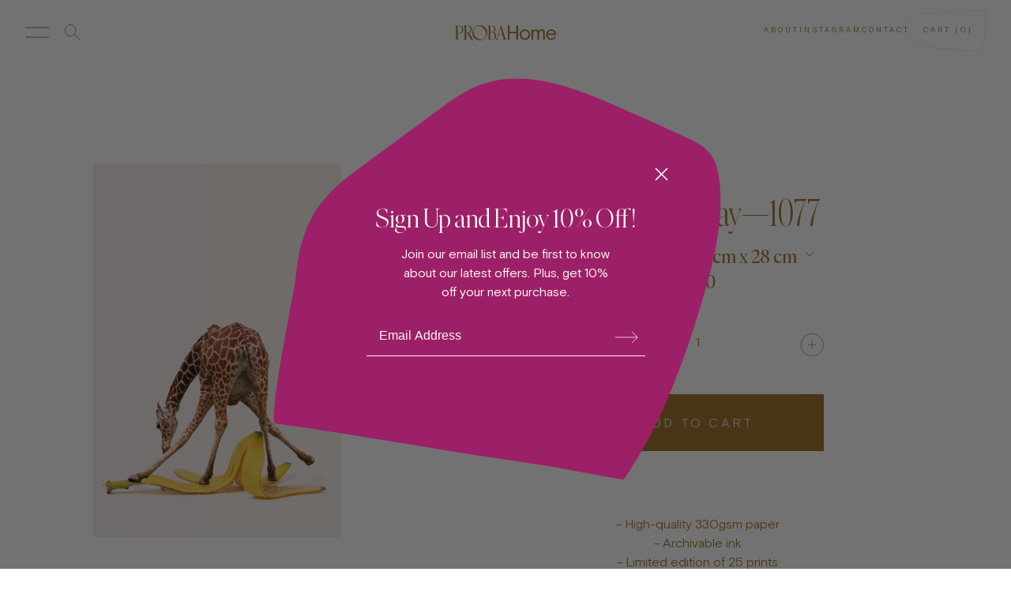

--- FILE ---
content_type: text/html; charset=utf-8
request_url: https://probahome.com/products/day-1077
body_size: 27846
content:
<!doctype html>
<html>
<head>
    <title>A Poster A Day—1077</title>
    <meta charset="utf-8">
    <meta http-equiv="X-UA-Compatible" content="IE=edge,chrome=1">
    <meta name="description"
          content="Founded by Alex Proba in 2013, Proba Home offers vibrant, thoughtful, unexpected objects to live with.">
    <meta name="keywords" content="art, rugs, textiles, furniture, objects, little-proba">

    <meta property="og:url" content="https://probahome.com/products/day-1077">
    <meta property="og:image"
          content="https://cdn.shopify.com/s/files/1/0558/2680/9020/files/AboutPH-01-10_800x.jpg?v=1622595513">
    <meta property="og:description"
          content="Founded by Alex Proba in 2013, Proba Home offers vibrant, thoughtful, unexpected objects to live with.">
    <meta property="og:title" content="ProbaHome">
    <meta property="og:site_name" content="ProbaHome">
    <meta property="og:see_also" content="https://probahome.com">

    <meta name="twitter:card" content="summary">
    <meta name="twitter:url" content="https://probahome.com/products/day-1077">
    <meta name="twitter:title" content="ProbaHome">
    <meta name="twitter:description"
          content="Founded by Alex Proba in 2013, Proba Home offers vibrant, thoughtful, unexpected objects to live with.">
    <meta name="twitter:image"
          content="https://cdn.shopify.com/s/files/1/0558/2680/9020/files/AboutPH-01-10_800x.jpg?v=1622595513">

    <meta name="google-site-verification" content="ZG9LO5oKN4vCKM3GFW9YfswyRbAiQMDYdRW4H0wpLNU"/>

    <link rel="canonical" href="https://probahome.com/products/day-1077">

    <link rel="apple-touch-icon" sizes="180x180" href="//probahome.com/cdn/shop/t/4/assets/favicon-apple-touch-icon.png?v=71242177971407976571649452635">
    <link rel="icon" type="image/png" sizes="32x32" href="//probahome.com/cdn/shop/t/4/assets/favicon-favicon-32x32.png?v=169026540055593507341649452637">
    <link rel="icon" type="image/png" sizes="16x16" href="//probahome.com/cdn/shop/t/4/assets/favicon-favicon-16x16.png?v=72877149211351989351649452637">
    <link rel="manifest" href="//probahome.com/cdn/shop/t/4/assets/favicon-site.webmanifest?v=28520019027173394721649452640">
    <link rel="mask-icon" href="//probahome.com/cdn/shop/t/4/assets/favicon-safari-pinned-tab.svg?v=178987523821842946411649452639" color="#4e0045">
    <meta name="msapplication-TileColor" content="#4e0045">
    <meta name="theme-color" content="#4e0045">

    <meta name="viewport" content="width=device-width,initial-scale=.8,shrink-to-fit=no">

    <script>window.performance && window.performance.mark && window.performance.mark('shopify.content_for_header.start');</script><meta name="facebook-domain-verification" content="kcdkgrkt1vgd6kep0a2fewdtxczi1b">
<meta id="shopify-digital-wallet" name="shopify-digital-wallet" content="/55826809020/digital_wallets/dialog">
<meta name="shopify-checkout-api-token" content="57f469f82b763b64d8f2a8254bedafcc">
<link rel="alternate" type="application/json+oembed" href="https://probahome.com/products/day-1077.oembed">
<script async="async" src="/checkouts/internal/preloads.js?locale=en-US"></script>
<link rel="preconnect" href="https://shop.app" crossorigin="anonymous">
<script async="async" src="https://shop.app/checkouts/internal/preloads.js?locale=en-US&shop_id=55826809020" crossorigin="anonymous"></script>
<script id="apple-pay-shop-capabilities" type="application/json">{"shopId":55826809020,"countryCode":"US","currencyCode":"USD","merchantCapabilities":["supports3DS"],"merchantId":"gid:\/\/shopify\/Shop\/55826809020","merchantName":"Proba Home","requiredBillingContactFields":["postalAddress","email","phone"],"requiredShippingContactFields":["postalAddress","email","phone"],"shippingType":"shipping","supportedNetworks":["visa","masterCard","amex","discover","elo","jcb"],"total":{"type":"pending","label":"Proba Home","amount":"1.00"},"shopifyPaymentsEnabled":true,"supportsSubscriptions":true}</script>
<script id="shopify-features" type="application/json">{"accessToken":"57f469f82b763b64d8f2a8254bedafcc","betas":["rich-media-storefront-analytics"],"domain":"probahome.com","predictiveSearch":true,"shopId":55826809020,"locale":"en"}</script>
<script>var Shopify = Shopify || {};
Shopify.shop = "proba-home.myshopify.com";
Shopify.locale = "en";
Shopify.currency = {"active":"USD","rate":"1.0"};
Shopify.country = "US";
Shopify.theme = {"name":"ProbaHOME Production","id":129031078076,"schema_name":"Themekit template theme","schema_version":"1.0.0","theme_store_id":null,"role":"main"};
Shopify.theme.handle = "null";
Shopify.theme.style = {"id":null,"handle":null};
Shopify.cdnHost = "probahome.com/cdn";
Shopify.routes = Shopify.routes || {};
Shopify.routes.root = "/";</script>
<script type="module">!function(o){(o.Shopify=o.Shopify||{}).modules=!0}(window);</script>
<script>!function(o){function n(){var o=[];function n(){o.push(Array.prototype.slice.apply(arguments))}return n.q=o,n}var t=o.Shopify=o.Shopify||{};t.loadFeatures=n(),t.autoloadFeatures=n()}(window);</script>
<script>
  window.ShopifyPay = window.ShopifyPay || {};
  window.ShopifyPay.apiHost = "shop.app\/pay";
  window.ShopifyPay.redirectState = null;
</script>
<script id="shop-js-analytics" type="application/json">{"pageType":"product"}</script>
<script defer="defer" async type="module" src="//probahome.com/cdn/shopifycloud/shop-js/modules/v2/client.init-shop-cart-sync_C5BV16lS.en.esm.js"></script>
<script defer="defer" async type="module" src="//probahome.com/cdn/shopifycloud/shop-js/modules/v2/chunk.common_CygWptCX.esm.js"></script>
<script type="module">
  await import("//probahome.com/cdn/shopifycloud/shop-js/modules/v2/client.init-shop-cart-sync_C5BV16lS.en.esm.js");
await import("//probahome.com/cdn/shopifycloud/shop-js/modules/v2/chunk.common_CygWptCX.esm.js");

  window.Shopify.SignInWithShop?.initShopCartSync?.({"fedCMEnabled":true,"windoidEnabled":true});

</script>
<script>
  window.Shopify = window.Shopify || {};
  if (!window.Shopify.featureAssets) window.Shopify.featureAssets = {};
  window.Shopify.featureAssets['shop-js'] = {"shop-cart-sync":["modules/v2/client.shop-cart-sync_ZFArdW7E.en.esm.js","modules/v2/chunk.common_CygWptCX.esm.js"],"init-fed-cm":["modules/v2/client.init-fed-cm_CmiC4vf6.en.esm.js","modules/v2/chunk.common_CygWptCX.esm.js"],"shop-button":["modules/v2/client.shop-button_tlx5R9nI.en.esm.js","modules/v2/chunk.common_CygWptCX.esm.js"],"shop-cash-offers":["modules/v2/client.shop-cash-offers_DOA2yAJr.en.esm.js","modules/v2/chunk.common_CygWptCX.esm.js","modules/v2/chunk.modal_D71HUcav.esm.js"],"init-windoid":["modules/v2/client.init-windoid_sURxWdc1.en.esm.js","modules/v2/chunk.common_CygWptCX.esm.js"],"shop-toast-manager":["modules/v2/client.shop-toast-manager_ClPi3nE9.en.esm.js","modules/v2/chunk.common_CygWptCX.esm.js"],"init-shop-email-lookup-coordinator":["modules/v2/client.init-shop-email-lookup-coordinator_B8hsDcYM.en.esm.js","modules/v2/chunk.common_CygWptCX.esm.js"],"init-shop-cart-sync":["modules/v2/client.init-shop-cart-sync_C5BV16lS.en.esm.js","modules/v2/chunk.common_CygWptCX.esm.js"],"avatar":["modules/v2/client.avatar_BTnouDA3.en.esm.js"],"pay-button":["modules/v2/client.pay-button_FdsNuTd3.en.esm.js","modules/v2/chunk.common_CygWptCX.esm.js"],"init-customer-accounts":["modules/v2/client.init-customer-accounts_DxDtT_ad.en.esm.js","modules/v2/client.shop-login-button_C5VAVYt1.en.esm.js","modules/v2/chunk.common_CygWptCX.esm.js","modules/v2/chunk.modal_D71HUcav.esm.js"],"init-shop-for-new-customer-accounts":["modules/v2/client.init-shop-for-new-customer-accounts_ChsxoAhi.en.esm.js","modules/v2/client.shop-login-button_C5VAVYt1.en.esm.js","modules/v2/chunk.common_CygWptCX.esm.js","modules/v2/chunk.modal_D71HUcav.esm.js"],"shop-login-button":["modules/v2/client.shop-login-button_C5VAVYt1.en.esm.js","modules/v2/chunk.common_CygWptCX.esm.js","modules/v2/chunk.modal_D71HUcav.esm.js"],"init-customer-accounts-sign-up":["modules/v2/client.init-customer-accounts-sign-up_CPSyQ0Tj.en.esm.js","modules/v2/client.shop-login-button_C5VAVYt1.en.esm.js","modules/v2/chunk.common_CygWptCX.esm.js","modules/v2/chunk.modal_D71HUcav.esm.js"],"shop-follow-button":["modules/v2/client.shop-follow-button_Cva4Ekp9.en.esm.js","modules/v2/chunk.common_CygWptCX.esm.js","modules/v2/chunk.modal_D71HUcav.esm.js"],"checkout-modal":["modules/v2/client.checkout-modal_BPM8l0SH.en.esm.js","modules/v2/chunk.common_CygWptCX.esm.js","modules/v2/chunk.modal_D71HUcav.esm.js"],"lead-capture":["modules/v2/client.lead-capture_Bi8yE_yS.en.esm.js","modules/v2/chunk.common_CygWptCX.esm.js","modules/v2/chunk.modal_D71HUcav.esm.js"],"shop-login":["modules/v2/client.shop-login_D6lNrXab.en.esm.js","modules/v2/chunk.common_CygWptCX.esm.js","modules/v2/chunk.modal_D71HUcav.esm.js"],"payment-terms":["modules/v2/client.payment-terms_CZxnsJam.en.esm.js","modules/v2/chunk.common_CygWptCX.esm.js","modules/v2/chunk.modal_D71HUcav.esm.js"]};
</script>
<script>(function() {
  var isLoaded = false;
  function asyncLoad() {
    if (isLoaded) return;
    isLoaded = true;
    var urls = ["\/\/cdn.shopify.com\/proxy\/cbf926a2348e1557cd6b875be62822ef3cab415278c80611a303c171a60511fb\/d1639lhkj5l89m.cloudfront.net\/js\/storefront\/uppromote.js?shop=proba-home.myshopify.com\u0026sp-cache-control=cHVibGljLCBtYXgtYWdlPTkwMA","\/\/cdn.shopify.com\/proxy\/5989e29ce89379ceae8a42f4677b817d71ed8d7b8b68025864ebf2b03d738210\/api.goaffpro.com\/loader.js?shop=proba-home.myshopify.com\u0026sp-cache-control=cHVibGljLCBtYXgtYWdlPTkwMA"];
    for (var i = 0; i < urls.length; i++) {
      var s = document.createElement('script');
      s.type = 'text/javascript';
      s.async = true;
      s.src = urls[i];
      var x = document.getElementsByTagName('script')[0];
      x.parentNode.insertBefore(s, x);
    }
  };
  if(window.attachEvent) {
    window.attachEvent('onload', asyncLoad);
  } else {
    window.addEventListener('load', asyncLoad, false);
  }
})();</script>
<script id="__st">var __st={"a":55826809020,"offset":-28800,"reqid":"efc58da6-85e1-48ad-803c-6bf79a0b167b-1768706713","pageurl":"probahome.com\/products\/day-1077","u":"e9beb3e1aba6","p":"product","rtyp":"product","rid":7449977782460};</script>
<script>window.ShopifyPaypalV4VisibilityTracking = true;</script>
<script id="captcha-bootstrap">!function(){'use strict';const t='contact',e='account',n='new_comment',o=[[t,t],['blogs',n],['comments',n],[t,'customer']],c=[[e,'customer_login'],[e,'guest_login'],[e,'recover_customer_password'],[e,'create_customer']],r=t=>t.map((([t,e])=>`form[action*='/${t}']:not([data-nocaptcha='true']) input[name='form_type'][value='${e}']`)).join(','),a=t=>()=>t?[...document.querySelectorAll(t)].map((t=>t.form)):[];function s(){const t=[...o],e=r(t);return a(e)}const i='password',u='form_key',d=['recaptcha-v3-token','g-recaptcha-response','h-captcha-response',i],f=()=>{try{return window.sessionStorage}catch{return}},m='__shopify_v',_=t=>t.elements[u];function p(t,e,n=!1){try{const o=window.sessionStorage,c=JSON.parse(o.getItem(e)),{data:r}=function(t){const{data:e,action:n}=t;return t[m]||n?{data:e,action:n}:{data:t,action:n}}(c);for(const[e,n]of Object.entries(r))t.elements[e]&&(t.elements[e].value=n);n&&o.removeItem(e)}catch(o){console.error('form repopulation failed',{error:o})}}const l='form_type',E='cptcha';function T(t){t.dataset[E]=!0}const w=window,h=w.document,L='Shopify',v='ce_forms',y='captcha';let A=!1;((t,e)=>{const n=(g='f06e6c50-85a8-45c8-87d0-21a2b65856fe',I='https://cdn.shopify.com/shopifycloud/storefront-forms-hcaptcha/ce_storefront_forms_captcha_hcaptcha.v1.5.2.iife.js',D={infoText:'Protected by hCaptcha',privacyText:'Privacy',termsText:'Terms'},(t,e,n)=>{const o=w[L][v],c=o.bindForm;if(c)return c(t,g,e,D).then(n);var r;o.q.push([[t,g,e,D],n]),r=I,A||(h.body.append(Object.assign(h.createElement('script'),{id:'captcha-provider',async:!0,src:r})),A=!0)});var g,I,D;w[L]=w[L]||{},w[L][v]=w[L][v]||{},w[L][v].q=[],w[L][y]=w[L][y]||{},w[L][y].protect=function(t,e){n(t,void 0,e),T(t)},Object.freeze(w[L][y]),function(t,e,n,w,h,L){const[v,y,A,g]=function(t,e,n){const i=e?o:[],u=t?c:[],d=[...i,...u],f=r(d),m=r(i),_=r(d.filter((([t,e])=>n.includes(e))));return[a(f),a(m),a(_),s()]}(w,h,L),I=t=>{const e=t.target;return e instanceof HTMLFormElement?e:e&&e.form},D=t=>v().includes(t);t.addEventListener('submit',(t=>{const e=I(t);if(!e)return;const n=D(e)&&!e.dataset.hcaptchaBound&&!e.dataset.recaptchaBound,o=_(e),c=g().includes(e)&&(!o||!o.value);(n||c)&&t.preventDefault(),c&&!n&&(function(t){try{if(!f())return;!function(t){const e=f();if(!e)return;const n=_(t);if(!n)return;const o=n.value;o&&e.removeItem(o)}(t);const e=Array.from(Array(32),(()=>Math.random().toString(36)[2])).join('');!function(t,e){_(t)||t.append(Object.assign(document.createElement('input'),{type:'hidden',name:u})),t.elements[u].value=e}(t,e),function(t,e){const n=f();if(!n)return;const o=[...t.querySelectorAll(`input[type='${i}']`)].map((({name:t})=>t)),c=[...d,...o],r={};for(const[a,s]of new FormData(t).entries())c.includes(a)||(r[a]=s);n.setItem(e,JSON.stringify({[m]:1,action:t.action,data:r}))}(t,e)}catch(e){console.error('failed to persist form',e)}}(e),e.submit())}));const S=(t,e)=>{t&&!t.dataset[E]&&(n(t,e.some((e=>e===t))),T(t))};for(const o of['focusin','change'])t.addEventListener(o,(t=>{const e=I(t);D(e)&&S(e,y())}));const B=e.get('form_key'),M=e.get(l),P=B&&M;t.addEventListener('DOMContentLoaded',(()=>{const t=y();if(P)for(const e of t)e.elements[l].value===M&&p(e,B);[...new Set([...A(),...v().filter((t=>'true'===t.dataset.shopifyCaptcha))])].forEach((e=>S(e,t)))}))}(h,new URLSearchParams(w.location.search),n,t,e,['guest_login'])})(!0,!0)}();</script>
<script integrity="sha256-4kQ18oKyAcykRKYeNunJcIwy7WH5gtpwJnB7kiuLZ1E=" data-source-attribution="shopify.loadfeatures" defer="defer" src="//probahome.com/cdn/shopifycloud/storefront/assets/storefront/load_feature-a0a9edcb.js" crossorigin="anonymous"></script>
<script crossorigin="anonymous" defer="defer" src="//probahome.com/cdn/shopifycloud/storefront/assets/shopify_pay/storefront-65b4c6d7.js?v=20250812"></script>
<script data-source-attribution="shopify.dynamic_checkout.dynamic.init">var Shopify=Shopify||{};Shopify.PaymentButton=Shopify.PaymentButton||{isStorefrontPortableWallets:!0,init:function(){window.Shopify.PaymentButton.init=function(){};var t=document.createElement("script");t.src="https://probahome.com/cdn/shopifycloud/portable-wallets/latest/portable-wallets.en.js",t.type="module",document.head.appendChild(t)}};
</script>
<script data-source-attribution="shopify.dynamic_checkout.buyer_consent">
  function portableWalletsHideBuyerConsent(e){var t=document.getElementById("shopify-buyer-consent"),n=document.getElementById("shopify-subscription-policy-button");t&&n&&(t.classList.add("hidden"),t.setAttribute("aria-hidden","true"),n.removeEventListener("click",e))}function portableWalletsShowBuyerConsent(e){var t=document.getElementById("shopify-buyer-consent"),n=document.getElementById("shopify-subscription-policy-button");t&&n&&(t.classList.remove("hidden"),t.removeAttribute("aria-hidden"),n.addEventListener("click",e))}window.Shopify?.PaymentButton&&(window.Shopify.PaymentButton.hideBuyerConsent=portableWalletsHideBuyerConsent,window.Shopify.PaymentButton.showBuyerConsent=portableWalletsShowBuyerConsent);
</script>
<script data-source-attribution="shopify.dynamic_checkout.cart.bootstrap">document.addEventListener("DOMContentLoaded",(function(){function t(){return document.querySelector("shopify-accelerated-checkout-cart, shopify-accelerated-checkout")}if(t())Shopify.PaymentButton.init();else{new MutationObserver((function(e,n){t()&&(Shopify.PaymentButton.init(),n.disconnect())})).observe(document.body,{childList:!0,subtree:!0})}}));
</script>
<script id='scb4127' type='text/javascript' async='' src='https://probahome.com/cdn/shopifycloud/privacy-banner/storefront-banner.js'></script><link id="shopify-accelerated-checkout-styles" rel="stylesheet" media="screen" href="https://probahome.com/cdn/shopifycloud/portable-wallets/latest/accelerated-checkout-backwards-compat.css" crossorigin="anonymous">
<style id="shopify-accelerated-checkout-cart">
        #shopify-buyer-consent {
  margin-top: 1em;
  display: inline-block;
  width: 100%;
}

#shopify-buyer-consent.hidden {
  display: none;
}

#shopify-subscription-policy-button {
  background: none;
  border: none;
  padding: 0;
  text-decoration: underline;
  font-size: inherit;
  cursor: pointer;
}

#shopify-subscription-policy-button::before {
  box-shadow: none;
}

      </style>

<script>window.performance && window.performance.mark && window.performance.mark('shopify.content_for_header.end');</script> <!-- Header hook for plugins -->
    <link href="//probahome.com/cdn/shop/t/4/assets/application.css?v=1&amp;v=133808810500908488721702336793" rel="stylesheet" type="text/css" media="all" />
    <link href="//probahome.com/cdn/shop/t/4/assets/submission.css?v=1&amp;v=65972689256379394181687102129" rel="stylesheet" type="text/css" media="all" />
    <script src="//probahome.com/cdn/shop/t/4/assets/application.js?v=1&v=142430389052182298411687564806" defer></script>
    <script src="https://cdn.jsdelivr.net/npm/tsparticles-confetti@2.10.1/tsparticles.confetti.bundle.min.js"></script>

    <script async type="text/javascript"
            src="https://static.klaviyo.com/onsite/js/klaviyo.js?company_id=R9i4FY"></script>

    <script>
        var textClass = (textClass) => {
            document.querySelectorAll('.text-dark-gold:not(.button)').forEach((element) => {
                element.classList.remove(`text-dark-gold`);
                element.classList.add(`text-${textClass}`);
            });
        };

        var updateCartName = (cartName, addToCartButton, pdpAddToCart) => {
            var cartButtons = document.querySelectorAll('.cart-name');
            cartButtons.forEach((button) => {
                button.innerText = cartName;
            });

            var addToCartButtons = document.querySelectorAll('.add-to-cart-button');
            addToCartButtons.forEach((button) => {
                button.innerText = addToCartButton;
            });

            var addToCartPdp = document.getElementById('add-to-cart-pdp');
            if (addToCartPdp && addToCartPdp.value.toLowerCase() === 'add to cart') {
                addToCartPdp.value = pdpAddToCart;
            }
        };

        window.app = {
            setProbaPaws: () => {
                updateCartName('Doggy Bag', 'Add To Doggy Bag', 'PRRRCHASE')
            },
            updateCartName: updateCartName,
            setTheme: (theme) => {
                if (['paws-1', 'paws-2'].includes(theme)) {
                    setTimeout(() => {
                        var fixedBg = document.getElementById("fixed-bg");
                        if (theme === 'paws-1') {
                            textClass('little-proba-pink');
                            document.querySelector(':root').style.setProperty('--text-color', 'white')
                        }

                        
                        var img = theme === 'paws-1' ? "//probahome.com/cdn/shop/t/4/assets/PP_PATTERNS_WEB_2_brown-purple.svg?v=31225542374122324151664733030" : "//probahome.com/cdn/shop/t/4/assets/PP_PATTERNS_WEB_2_beige-green.svg?v=140707506902680243071664722487";

                        if (fixedBg) {
                            fixedBg.innerHTML = "<div class=\"w-screen min-h-screen fixed top-0 left-0 cover\" style=\"background-size: cover;z-index: -1;background-image: url('" + img + "');\"></div>";
                        }
                    });
                }

            },
            bgClass: (bgClass) => {
                const currentColor = window.app.getBgClass();
                document.querySelectorAll('.primary-bg').forEach((element) => {
                    element.classList.remove(`bg-${currentColor}`);
                    element.classList.add(`bg-${bgClass}`);
                });

                document.querySelectorAll('.primary-text').forEach((element) => {
                    element.classList.remove(`bg-${currentColor}`);
                    element.classList.add(`text-${bgClass}`);
                });
            },
            textClass: textClass,
            getBgClass: (prepend = '') => {
                const primary = document.querySelector('.primary-bg');
                if (!primary) {
                    return 'white';
                }

                const bgClass = [...primary.classList].reverse().find(e => e.includes('bg-'));
                if (!bgClass) {
                    return 'white';
                }

                const colorClassName = bgClass.replace('bg-', '');
                return `${prepend}${colorClassName}`;
            },
            getParam: (param, fallback = null) => {
                const urlParams = new URLSearchParams(window.location.search);
                return urlParams.get(param) ?? fallback;
            },
            hideCollectionNav: () => {
                const nav = document.getElementById('collection-nav');

                if (!nav) {
                    return;
                }

                nav.style.display = 'none';
            },
        };
    </script>
<link href="https://monorail-edge.shopifysvc.com" rel="dns-prefetch">
<script>(function(){if ("sendBeacon" in navigator && "performance" in window) {try {var session_token_from_headers = performance.getEntriesByType('navigation')[0].serverTiming.find(x => x.name == '_s').description;} catch {var session_token_from_headers = undefined;}var session_cookie_matches = document.cookie.match(/_shopify_s=([^;]*)/);var session_token_from_cookie = session_cookie_matches && session_cookie_matches.length === 2 ? session_cookie_matches[1] : "";var session_token = session_token_from_headers || session_token_from_cookie || "";function handle_abandonment_event(e) {var entries = performance.getEntries().filter(function(entry) {return /monorail-edge.shopifysvc.com/.test(entry.name);});if (!window.abandonment_tracked && entries.length === 0) {window.abandonment_tracked = true;var currentMs = Date.now();var navigation_start = performance.timing.navigationStart;var payload = {shop_id: 55826809020,url: window.location.href,navigation_start,duration: currentMs - navigation_start,session_token,page_type: "product"};window.navigator.sendBeacon("https://monorail-edge.shopifysvc.com/v1/produce", JSON.stringify({schema_id: "online_store_buyer_site_abandonment/1.1",payload: payload,metadata: {event_created_at_ms: currentMs,event_sent_at_ms: currentMs}}));}}window.addEventListener('pagehide', handle_abandonment_event);}}());</script>
<script id="web-pixels-manager-setup">(function e(e,d,r,n,o){if(void 0===o&&(o={}),!Boolean(null===(a=null===(i=window.Shopify)||void 0===i?void 0:i.analytics)||void 0===a?void 0:a.replayQueue)){var i,a;window.Shopify=window.Shopify||{};var t=window.Shopify;t.analytics=t.analytics||{};var s=t.analytics;s.replayQueue=[],s.publish=function(e,d,r){return s.replayQueue.push([e,d,r]),!0};try{self.performance.mark("wpm:start")}catch(e){}var l=function(){var e={modern:/Edge?\/(1{2}[4-9]|1[2-9]\d|[2-9]\d{2}|\d{4,})\.\d+(\.\d+|)|Firefox\/(1{2}[4-9]|1[2-9]\d|[2-9]\d{2}|\d{4,})\.\d+(\.\d+|)|Chrom(ium|e)\/(9{2}|\d{3,})\.\d+(\.\d+|)|(Maci|X1{2}).+ Version\/(15\.\d+|(1[6-9]|[2-9]\d|\d{3,})\.\d+)([,.]\d+|)( \(\w+\)|)( Mobile\/\w+|) Safari\/|Chrome.+OPR\/(9{2}|\d{3,})\.\d+\.\d+|(CPU[ +]OS|iPhone[ +]OS|CPU[ +]iPhone|CPU IPhone OS|CPU iPad OS)[ +]+(15[._]\d+|(1[6-9]|[2-9]\d|\d{3,})[._]\d+)([._]\d+|)|Android:?[ /-](13[3-9]|1[4-9]\d|[2-9]\d{2}|\d{4,})(\.\d+|)(\.\d+|)|Android.+Firefox\/(13[5-9]|1[4-9]\d|[2-9]\d{2}|\d{4,})\.\d+(\.\d+|)|Android.+Chrom(ium|e)\/(13[3-9]|1[4-9]\d|[2-9]\d{2}|\d{4,})\.\d+(\.\d+|)|SamsungBrowser\/([2-9]\d|\d{3,})\.\d+/,legacy:/Edge?\/(1[6-9]|[2-9]\d|\d{3,})\.\d+(\.\d+|)|Firefox\/(5[4-9]|[6-9]\d|\d{3,})\.\d+(\.\d+|)|Chrom(ium|e)\/(5[1-9]|[6-9]\d|\d{3,})\.\d+(\.\d+|)([\d.]+$|.*Safari\/(?![\d.]+ Edge\/[\d.]+$))|(Maci|X1{2}).+ Version\/(10\.\d+|(1[1-9]|[2-9]\d|\d{3,})\.\d+)([,.]\d+|)( \(\w+\)|)( Mobile\/\w+|) Safari\/|Chrome.+OPR\/(3[89]|[4-9]\d|\d{3,})\.\d+\.\d+|(CPU[ +]OS|iPhone[ +]OS|CPU[ +]iPhone|CPU IPhone OS|CPU iPad OS)[ +]+(10[._]\d+|(1[1-9]|[2-9]\d|\d{3,})[._]\d+)([._]\d+|)|Android:?[ /-](13[3-9]|1[4-9]\d|[2-9]\d{2}|\d{4,})(\.\d+|)(\.\d+|)|Mobile Safari.+OPR\/([89]\d|\d{3,})\.\d+\.\d+|Android.+Firefox\/(13[5-9]|1[4-9]\d|[2-9]\d{2}|\d{4,})\.\d+(\.\d+|)|Android.+Chrom(ium|e)\/(13[3-9]|1[4-9]\d|[2-9]\d{2}|\d{4,})\.\d+(\.\d+|)|Android.+(UC? ?Browser|UCWEB|U3)[ /]?(15\.([5-9]|\d{2,})|(1[6-9]|[2-9]\d|\d{3,})\.\d+)\.\d+|SamsungBrowser\/(5\.\d+|([6-9]|\d{2,})\.\d+)|Android.+MQ{2}Browser\/(14(\.(9|\d{2,})|)|(1[5-9]|[2-9]\d|\d{3,})(\.\d+|))(\.\d+|)|K[Aa][Ii]OS\/(3\.\d+|([4-9]|\d{2,})\.\d+)(\.\d+|)/},d=e.modern,r=e.legacy,n=navigator.userAgent;return n.match(d)?"modern":n.match(r)?"legacy":"unknown"}(),u="modern"===l?"modern":"legacy",c=(null!=n?n:{modern:"",legacy:""})[u],f=function(e){return[e.baseUrl,"/wpm","/b",e.hashVersion,"modern"===e.buildTarget?"m":"l",".js"].join("")}({baseUrl:d,hashVersion:r,buildTarget:u}),m=function(e){var d=e.version,r=e.bundleTarget,n=e.surface,o=e.pageUrl,i=e.monorailEndpoint;return{emit:function(e){var a=e.status,t=e.errorMsg,s=(new Date).getTime(),l=JSON.stringify({metadata:{event_sent_at_ms:s},events:[{schema_id:"web_pixels_manager_load/3.1",payload:{version:d,bundle_target:r,page_url:o,status:a,surface:n,error_msg:t},metadata:{event_created_at_ms:s}}]});if(!i)return console&&console.warn&&console.warn("[Web Pixels Manager] No Monorail endpoint provided, skipping logging."),!1;try{return self.navigator.sendBeacon.bind(self.navigator)(i,l)}catch(e){}var u=new XMLHttpRequest;try{return u.open("POST",i,!0),u.setRequestHeader("Content-Type","text/plain"),u.send(l),!0}catch(e){return console&&console.warn&&console.warn("[Web Pixels Manager] Got an unhandled error while logging to Monorail."),!1}}}}({version:r,bundleTarget:l,surface:e.surface,pageUrl:self.location.href,monorailEndpoint:e.monorailEndpoint});try{o.browserTarget=l,function(e){var d=e.src,r=e.async,n=void 0===r||r,o=e.onload,i=e.onerror,a=e.sri,t=e.scriptDataAttributes,s=void 0===t?{}:t,l=document.createElement("script"),u=document.querySelector("head"),c=document.querySelector("body");if(l.async=n,l.src=d,a&&(l.integrity=a,l.crossOrigin="anonymous"),s)for(var f in s)if(Object.prototype.hasOwnProperty.call(s,f))try{l.dataset[f]=s[f]}catch(e){}if(o&&l.addEventListener("load",o),i&&l.addEventListener("error",i),u)u.appendChild(l);else{if(!c)throw new Error("Did not find a head or body element to append the script");c.appendChild(l)}}({src:f,async:!0,onload:function(){if(!function(){var e,d;return Boolean(null===(d=null===(e=window.Shopify)||void 0===e?void 0:e.analytics)||void 0===d?void 0:d.initialized)}()){var d=window.webPixelsManager.init(e)||void 0;if(d){var r=window.Shopify.analytics;r.replayQueue.forEach((function(e){var r=e[0],n=e[1],o=e[2];d.publishCustomEvent(r,n,o)})),r.replayQueue=[],r.publish=d.publishCustomEvent,r.visitor=d.visitor,r.initialized=!0}}},onerror:function(){return m.emit({status:"failed",errorMsg:"".concat(f," has failed to load")})},sri:function(e){var d=/^sha384-[A-Za-z0-9+/=]+$/;return"string"==typeof e&&d.test(e)}(c)?c:"",scriptDataAttributes:o}),m.emit({status:"loading"})}catch(e){m.emit({status:"failed",errorMsg:(null==e?void 0:e.message)||"Unknown error"})}}})({shopId: 55826809020,storefrontBaseUrl: "https://probahome.com",extensionsBaseUrl: "https://extensions.shopifycdn.com/cdn/shopifycloud/web-pixels-manager",monorailEndpoint: "https://monorail-edge.shopifysvc.com/unstable/produce_batch",surface: "storefront-renderer",enabledBetaFlags: ["2dca8a86"],webPixelsConfigList: [{"id":"1874559164","configuration":"{\"shop\":\"proba-home.myshopify.com\",\"cookie_duration\":\"3888000\",\"first_touch_or_last\":\"last_touch\",\"goaffpro_identifiers\":\"gfp_ref,ref,aff,wpam_id,click_id\",\"ignore_ad_clicks\":\"false\"}","eventPayloadVersion":"v1","runtimeContext":"STRICT","scriptVersion":"a74598cb423e21a6befc33d5db5fba42","type":"APP","apiClientId":2744533,"privacyPurposes":["ANALYTICS","MARKETING"],"dataSharingAdjustments":{"protectedCustomerApprovalScopes":["read_customer_address","read_customer_email","read_customer_name","read_customer_personal_data","read_customer_phone"]}},{"id":"1787461820","configuration":"{\"accountID\":\"R9i4FY\",\"webPixelConfig\":\"eyJlbmFibGVBZGRlZFRvQ2FydEV2ZW50cyI6IHRydWV9\"}","eventPayloadVersion":"v1","runtimeContext":"STRICT","scriptVersion":"524f6c1ee37bacdca7657a665bdca589","type":"APP","apiClientId":123074,"privacyPurposes":["ANALYTICS","MARKETING"],"dataSharingAdjustments":{"protectedCustomerApprovalScopes":["read_customer_address","read_customer_email","read_customer_name","read_customer_personal_data","read_customer_phone"]}},{"id":"1369047228","configuration":"{\"shopId\":\"227177\",\"env\":\"production\",\"metaData\":\"[]\"}","eventPayloadVersion":"v1","runtimeContext":"STRICT","scriptVersion":"8e11013497942cd9be82d03af35714e6","type":"APP","apiClientId":2773553,"privacyPurposes":[],"dataSharingAdjustments":{"protectedCustomerApprovalScopes":["read_customer_address","read_customer_email","read_customer_name","read_customer_personal_data","read_customer_phone"]}},{"id":"436011196","configuration":"{\"config\":\"{\\\"pixel_id\\\":\\\"G-Q9Y1NKPJ3J\\\",\\\"target_country\\\":\\\"US\\\",\\\"gtag_events\\\":[{\\\"type\\\":\\\"begin_checkout\\\",\\\"action_label\\\":\\\"G-Q9Y1NKPJ3J\\\"},{\\\"type\\\":\\\"search\\\",\\\"action_label\\\":\\\"G-Q9Y1NKPJ3J\\\"},{\\\"type\\\":\\\"view_item\\\",\\\"action_label\\\":[\\\"G-Q9Y1NKPJ3J\\\",\\\"MC-EBEKSE8E0W\\\"]},{\\\"type\\\":\\\"purchase\\\",\\\"action_label\\\":[\\\"G-Q9Y1NKPJ3J\\\",\\\"MC-EBEKSE8E0W\\\"]},{\\\"type\\\":\\\"page_view\\\",\\\"action_label\\\":[\\\"G-Q9Y1NKPJ3J\\\",\\\"MC-EBEKSE8E0W\\\"]},{\\\"type\\\":\\\"add_payment_info\\\",\\\"action_label\\\":\\\"G-Q9Y1NKPJ3J\\\"},{\\\"type\\\":\\\"add_to_cart\\\",\\\"action_label\\\":\\\"G-Q9Y1NKPJ3J\\\"}],\\\"enable_monitoring_mode\\\":false}\"}","eventPayloadVersion":"v1","runtimeContext":"OPEN","scriptVersion":"b2a88bafab3e21179ed38636efcd8a93","type":"APP","apiClientId":1780363,"privacyPurposes":[],"dataSharingAdjustments":{"protectedCustomerApprovalScopes":["read_customer_address","read_customer_email","read_customer_name","read_customer_personal_data","read_customer_phone"]}},{"id":"165478588","configuration":"{\"pixel_id\":\"254676360303326\",\"pixel_type\":\"facebook_pixel\",\"metaapp_system_user_token\":\"-\"}","eventPayloadVersion":"v1","runtimeContext":"OPEN","scriptVersion":"ca16bc87fe92b6042fbaa3acc2fbdaa6","type":"APP","apiClientId":2329312,"privacyPurposes":["ANALYTICS","MARKETING","SALE_OF_DATA"],"dataSharingAdjustments":{"protectedCustomerApprovalScopes":["read_customer_address","read_customer_email","read_customer_name","read_customer_personal_data","read_customer_phone"]}},{"id":"52232380","configuration":"{\"tagID\":\"2613883287906\"}","eventPayloadVersion":"v1","runtimeContext":"STRICT","scriptVersion":"18031546ee651571ed29edbe71a3550b","type":"APP","apiClientId":3009811,"privacyPurposes":["ANALYTICS","MARKETING","SALE_OF_DATA"],"dataSharingAdjustments":{"protectedCustomerApprovalScopes":["read_customer_address","read_customer_email","read_customer_name","read_customer_personal_data","read_customer_phone"]}},{"id":"shopify-app-pixel","configuration":"{}","eventPayloadVersion":"v1","runtimeContext":"STRICT","scriptVersion":"0450","apiClientId":"shopify-pixel","type":"APP","privacyPurposes":["ANALYTICS","MARKETING"]},{"id":"shopify-custom-pixel","eventPayloadVersion":"v1","runtimeContext":"LAX","scriptVersion":"0450","apiClientId":"shopify-pixel","type":"CUSTOM","privacyPurposes":["ANALYTICS","MARKETING"]}],isMerchantRequest: false,initData: {"shop":{"name":"Proba Home","paymentSettings":{"currencyCode":"USD"},"myshopifyDomain":"proba-home.myshopify.com","countryCode":"US","storefrontUrl":"https:\/\/probahome.com"},"customer":null,"cart":null,"checkout":null,"productVariants":[{"price":{"amount":55.0,"currencyCode":"USD"},"product":{"title":"A Poster A Day—1077","vendor":"Proba Home","id":"7449977782460","untranslatedTitle":"A Poster A Day—1077","url":"\/products\/day-1077","type":"Poster"},"id":"41570932064444","image":{"src":"\/\/probahome.com\/cdn\/shop\/products\/1077.jpg?v=1647395049"},"sku":"Day 1077","title":"8 in x 11 in \/ 20.32 cm x 28 cm","untranslatedTitle":"8 in x 11 in \/ 20.32 cm x 28 cm"},{"price":{"amount":105.0,"currencyCode":"USD"},"product":{"title":"A Poster A Day—1077","vendor":"Proba Home","id":"7449977782460","untranslatedTitle":"A Poster A Day—1077","url":"\/products\/day-1077","type":"Poster"},"id":"41570932097212","image":{"src":"\/\/probahome.com\/cdn\/shop\/products\/1077.jpg?v=1647395049"},"sku":"Day 1078","title":"11 in x 15 in \/ 28 cm x 38.1 cm","untranslatedTitle":"11 in x 15 in \/ 28 cm x 38.1 cm"},{"price":{"amount":155.0,"currencyCode":"USD"},"product":{"title":"A Poster A Day—1077","vendor":"Proba Home","id":"7449977782460","untranslatedTitle":"A Poster A Day—1077","url":"\/products\/day-1077","type":"Poster"},"id":"41570932129980","image":{"src":"\/\/probahome.com\/cdn\/shop\/products\/1077.jpg?v=1647395049"},"sku":"Day 1079","title":"17 in x 24 in \/ 43.2 cm x 61 cm","untranslatedTitle":"17 in x 24 in \/ 43.2 cm x 61 cm"}],"purchasingCompany":null},},"https://probahome.com/cdn","fcfee988w5aeb613cpc8e4bc33m6693e112",{"modern":"","legacy":""},{"shopId":"55826809020","storefrontBaseUrl":"https:\/\/probahome.com","extensionBaseUrl":"https:\/\/extensions.shopifycdn.com\/cdn\/shopifycloud\/web-pixels-manager","surface":"storefront-renderer","enabledBetaFlags":"[\"2dca8a86\"]","isMerchantRequest":"false","hashVersion":"fcfee988w5aeb613cpc8e4bc33m6693e112","publish":"custom","events":"[[\"page_viewed\",{}],[\"product_viewed\",{\"productVariant\":{\"price\":{\"amount\":55.0,\"currencyCode\":\"USD\"},\"product\":{\"title\":\"A Poster A Day—1077\",\"vendor\":\"Proba Home\",\"id\":\"7449977782460\",\"untranslatedTitle\":\"A Poster A Day—1077\",\"url\":\"\/products\/day-1077\",\"type\":\"Poster\"},\"id\":\"41570932064444\",\"image\":{\"src\":\"\/\/probahome.com\/cdn\/shop\/products\/1077.jpg?v=1647395049\"},\"sku\":\"Day 1077\",\"title\":\"8 in x 11 in \/ 20.32 cm x 28 cm\",\"untranslatedTitle\":\"8 in x 11 in \/ 20.32 cm x 28 cm\"}}]]"});</script><script>
  window.ShopifyAnalytics = window.ShopifyAnalytics || {};
  window.ShopifyAnalytics.meta = window.ShopifyAnalytics.meta || {};
  window.ShopifyAnalytics.meta.currency = 'USD';
  var meta = {"product":{"id":7449977782460,"gid":"gid:\/\/shopify\/Product\/7449977782460","vendor":"Proba Home","type":"Poster","handle":"day-1077","variants":[{"id":41570932064444,"price":5500,"name":"A Poster A Day—1077 - 8 in x 11 in \/ 20.32 cm x 28 cm","public_title":"8 in x 11 in \/ 20.32 cm x 28 cm","sku":"Day 1077"},{"id":41570932097212,"price":10500,"name":"A Poster A Day—1077 - 11 in x 15 in \/ 28 cm x 38.1 cm","public_title":"11 in x 15 in \/ 28 cm x 38.1 cm","sku":"Day 1078"},{"id":41570932129980,"price":15500,"name":"A Poster A Day—1077 - 17 in x 24 in \/ 43.2 cm x 61 cm","public_title":"17 in x 24 in \/ 43.2 cm x 61 cm","sku":"Day 1079"}],"remote":false},"page":{"pageType":"product","resourceType":"product","resourceId":7449977782460,"requestId":"efc58da6-85e1-48ad-803c-6bf79a0b167b-1768706713"}};
  for (var attr in meta) {
    window.ShopifyAnalytics.meta[attr] = meta[attr];
  }
</script>
<script class="analytics">
  (function () {
    var customDocumentWrite = function(content) {
      var jquery = null;

      if (window.jQuery) {
        jquery = window.jQuery;
      } else if (window.Checkout && window.Checkout.$) {
        jquery = window.Checkout.$;
      }

      if (jquery) {
        jquery('body').append(content);
      }
    };

    var hasLoggedConversion = function(token) {
      if (token) {
        return document.cookie.indexOf('loggedConversion=' + token) !== -1;
      }
      return false;
    }

    var setCookieIfConversion = function(token) {
      if (token) {
        var twoMonthsFromNow = new Date(Date.now());
        twoMonthsFromNow.setMonth(twoMonthsFromNow.getMonth() + 2);

        document.cookie = 'loggedConversion=' + token + '; expires=' + twoMonthsFromNow;
      }
    }

    var trekkie = window.ShopifyAnalytics.lib = window.trekkie = window.trekkie || [];
    if (trekkie.integrations) {
      return;
    }
    trekkie.methods = [
      'identify',
      'page',
      'ready',
      'track',
      'trackForm',
      'trackLink'
    ];
    trekkie.factory = function(method) {
      return function() {
        var args = Array.prototype.slice.call(arguments);
        args.unshift(method);
        trekkie.push(args);
        return trekkie;
      };
    };
    for (var i = 0; i < trekkie.methods.length; i++) {
      var key = trekkie.methods[i];
      trekkie[key] = trekkie.factory(key);
    }
    trekkie.load = function(config) {
      trekkie.config = config || {};
      trekkie.config.initialDocumentCookie = document.cookie;
      var first = document.getElementsByTagName('script')[0];
      var script = document.createElement('script');
      script.type = 'text/javascript';
      script.onerror = function(e) {
        var scriptFallback = document.createElement('script');
        scriptFallback.type = 'text/javascript';
        scriptFallback.onerror = function(error) {
                var Monorail = {
      produce: function produce(monorailDomain, schemaId, payload) {
        var currentMs = new Date().getTime();
        var event = {
          schema_id: schemaId,
          payload: payload,
          metadata: {
            event_created_at_ms: currentMs,
            event_sent_at_ms: currentMs
          }
        };
        return Monorail.sendRequest("https://" + monorailDomain + "/v1/produce", JSON.stringify(event));
      },
      sendRequest: function sendRequest(endpointUrl, payload) {
        // Try the sendBeacon API
        if (window && window.navigator && typeof window.navigator.sendBeacon === 'function' && typeof window.Blob === 'function' && !Monorail.isIos12()) {
          var blobData = new window.Blob([payload], {
            type: 'text/plain'
          });

          if (window.navigator.sendBeacon(endpointUrl, blobData)) {
            return true;
          } // sendBeacon was not successful

        } // XHR beacon

        var xhr = new XMLHttpRequest();

        try {
          xhr.open('POST', endpointUrl);
          xhr.setRequestHeader('Content-Type', 'text/plain');
          xhr.send(payload);
        } catch (e) {
          console.log(e);
        }

        return false;
      },
      isIos12: function isIos12() {
        return window.navigator.userAgent.lastIndexOf('iPhone; CPU iPhone OS 12_') !== -1 || window.navigator.userAgent.lastIndexOf('iPad; CPU OS 12_') !== -1;
      }
    };
    Monorail.produce('monorail-edge.shopifysvc.com',
      'trekkie_storefront_load_errors/1.1',
      {shop_id: 55826809020,
      theme_id: 129031078076,
      app_name: "storefront",
      context_url: window.location.href,
      source_url: "//probahome.com/cdn/s/trekkie.storefront.cd680fe47e6c39ca5d5df5f0a32d569bc48c0f27.min.js"});

        };
        scriptFallback.async = true;
        scriptFallback.src = '//probahome.com/cdn/s/trekkie.storefront.cd680fe47e6c39ca5d5df5f0a32d569bc48c0f27.min.js';
        first.parentNode.insertBefore(scriptFallback, first);
      };
      script.async = true;
      script.src = '//probahome.com/cdn/s/trekkie.storefront.cd680fe47e6c39ca5d5df5f0a32d569bc48c0f27.min.js';
      first.parentNode.insertBefore(script, first);
    };
    trekkie.load(
      {"Trekkie":{"appName":"storefront","development":false,"defaultAttributes":{"shopId":55826809020,"isMerchantRequest":null,"themeId":129031078076,"themeCityHash":"7166106045869113339","contentLanguage":"en","currency":"USD","eventMetadataId":"24cff789-df3d-4251-9083-18f97a56f530"},"isServerSideCookieWritingEnabled":true,"monorailRegion":"shop_domain","enabledBetaFlags":["65f19447"]},"Session Attribution":{},"S2S":{"facebookCapiEnabled":true,"source":"trekkie-storefront-renderer","apiClientId":580111}}
    );

    var loaded = false;
    trekkie.ready(function() {
      if (loaded) return;
      loaded = true;

      window.ShopifyAnalytics.lib = window.trekkie;

      var originalDocumentWrite = document.write;
      document.write = customDocumentWrite;
      try { window.ShopifyAnalytics.merchantGoogleAnalytics.call(this); } catch(error) {};
      document.write = originalDocumentWrite;

      window.ShopifyAnalytics.lib.page(null,{"pageType":"product","resourceType":"product","resourceId":7449977782460,"requestId":"efc58da6-85e1-48ad-803c-6bf79a0b167b-1768706713","shopifyEmitted":true});

      var match = window.location.pathname.match(/checkouts\/(.+)\/(thank_you|post_purchase)/)
      var token = match? match[1]: undefined;
      if (!hasLoggedConversion(token)) {
        setCookieIfConversion(token);
        window.ShopifyAnalytics.lib.track("Viewed Product",{"currency":"USD","variantId":41570932064444,"productId":7449977782460,"productGid":"gid:\/\/shopify\/Product\/7449977782460","name":"A Poster A Day—1077 - 8 in x 11 in \/ 20.32 cm x 28 cm","price":"55.00","sku":"Day 1077","brand":"Proba Home","variant":"8 in x 11 in \/ 20.32 cm x 28 cm","category":"Poster","nonInteraction":true,"remote":false},undefined,undefined,{"shopifyEmitted":true});
      window.ShopifyAnalytics.lib.track("monorail:\/\/trekkie_storefront_viewed_product\/1.1",{"currency":"USD","variantId":41570932064444,"productId":7449977782460,"productGid":"gid:\/\/shopify\/Product\/7449977782460","name":"A Poster A Day—1077 - 8 in x 11 in \/ 20.32 cm x 28 cm","price":"55.00","sku":"Day 1077","brand":"Proba Home","variant":"8 in x 11 in \/ 20.32 cm x 28 cm","category":"Poster","nonInteraction":true,"remote":false,"referer":"https:\/\/probahome.com\/products\/day-1077"});
      }
    });


        var eventsListenerScript = document.createElement('script');
        eventsListenerScript.async = true;
        eventsListenerScript.src = "//probahome.com/cdn/shopifycloud/storefront/assets/shop_events_listener-3da45d37.js";
        document.getElementsByTagName('head')[0].appendChild(eventsListenerScript);

})();</script>
<script
  defer
  src="https://probahome.com/cdn/shopifycloud/perf-kit/shopify-perf-kit-3.0.4.min.js"
  data-application="storefront-renderer"
  data-shop-id="55826809020"
  data-render-region="gcp-us-central1"
  data-page-type="product"
  data-theme-instance-id="129031078076"
  data-theme-name="Themekit template theme"
  data-theme-version="1.0.0"
  data-monorail-region="shop_domain"
  data-resource-timing-sampling-rate="10"
  data-shs="true"
  data-shs-beacon="true"
  data-shs-export-with-fetch="true"
  data-shs-logs-sample-rate="1"
  data-shs-beacon-endpoint="https://probahome.com/api/collect"
></script>
</head>
<body class="primary-bg">

<div id="shopify-section-announcement-bar" class="shopify-section z-50 relative">
</div>
<div id="shopify-section-nav" class="shopify-section"><div x-data="navBar()">
    <nav
            class="w-full z-30 pb-6 text-dark-gold fixed top-0 left-0 bg-opacity-75 primary-bg overflow-hidden backdrop-filter backdrop-blur-lg blurr"
            :class="(navOpen || searchOpen) && isMobile ? 'overflow-scroll' : 'overflow-hidden'"
            style="height: 86px;"
            :style="{
			top: document.getElementById('announcementbar') ? document.getElementById('announcementbar').offsetHeight + 'px' : '0px',
			transition: 'height .2s',
			height: (navOpen || searchOpen) ? maxHeight : '86px'
			// height: navOpen ? `auto` : '86px',
		}"
    >
        
        <div class="flex p-8 pb-0 justify-between">
            <div class="w-1/3 relative flex">
                <button
                        @click="toggleNavigation()"
                        class="block cursor focus:outline-none outline-none ring-0"
                >
                    <svg id="hamburger-menu" width="30px" height="30px" viewBox="0 0 30 30" version="1.1" xmlns="http://www.w3.org/2000/svg" xmlns:xlink="http://www.w3.org/1999/xlink">
    <g id="Page-1" stroke="none" stroke-width="1" fill="none" fill-rule="evenodd" stroke-linecap="square">
        <g stroke="currentColor" stroke-width="1">
            <path d="M0,9 L30,9" class="line" id="menu_line_1"></path>
            <path d="M0,21 L30,21" class="line" id="menu_line_2"></path>
        </g>
    </g>
</svg>

                </button>
                <button
                        @click="toggleSearch()"
                        class="block ml-5 -mt-3 cursor focus:outline-none outline-none ring-0"
                >
                    <svg width="20" height="auto" viewBox="0 0 23 22" fill="none" xmlns="http://www.w3.org/2000/svg">
    <path d="M16.0002 8.2501C16.0002 12.5304 12.5304 16.0002 8.2501 16.0002C3.96984 16.0002 0.5 12.5304 0.5 8.2501C0.5 3.96984 3.96984 0.5 8.2501 0.5C12.5304 0.5 16.0002 3.96984 16.0002 8.2501Z" stroke="#9A6C1D"/>
    <line x1="14.1036" y1="13.3964" x2="22.3537" y2="21.6465" stroke="#9A6C1D"/>
</svg>
                </button>
            </div>

            <div
                    class="text-center flex justify-center transition-all transform duration-50"
                    style="width: 135px;"
            >
                <a href="/"> <?xml version="1.0" encoding="UTF-8"?>
<svg class="w-32" viewBox="0 0 216 32" version="1.1" xmlns="http://www.w3.org/2000/svg" xmlns:xlink="http://www.w3.org/1999/xlink">
    <title>LOGO — PROBA HOME</title>
    <g id="Page-1" stroke="none" stroke-width="1" fill="none" fill-rule="evenodd">
        <g id="Product-Category-Page-(Desktop)" transform="translate(-532.000000, -60.000000)" fill="currentColor">
            <path d="M585.168825,60 C594.007637,60 601.141064,67.179 601.141064,76.022 C601.141064,84.82 594.007637,92 585.168825,92 C576.329013,92 569.196585,84.82 569.196585,76.022 C569.196585,67.179 576.329013,60 585.168825,60 Z M681.658926,68.7729 C686.982006,68.7729 692.776916,72.7659 692.776916,80.0239 C692.776916,87.2809 686.982006,91.2759 681.658926,91.2759 C676.335846,91.2759 670.539936,87.2809 670.539936,80.0239 C670.539936,72.7659 676.335846,68.7729 681.658926,68.7729 Z M737.7397,68.7729 C744.136393,68.7729 748,73.1959 748,79.4229 L748,79.4229 L748,80.5819 L730.399348,80.5819 C730.61427,85.0489 733.318295,88.4409 737.7397,88.4409 C741.603307,88.4409 743.53561,86.3369 744.909115,83.5889 L744.909115,83.5889 L747.356232,85.0489 C745.381944,88.9559 742.419013,91.2759 737.611747,91.2759 C731.815837,91.2759 727.050555,86.5939 727.050555,80.0239 C727.050555,73.4529 731.815837,68.7729 737.7397,68.7729 Z M611.030498,60.919 C615.013061,60.919 618.688736,63.02 618.688736,67.923 C618.688736,72.038 615.975714,74.227 613.393646,74.752 C616.588493,75.015 619.957278,77.466 619.957278,82.588 C619.957278,87.797 616.500525,90.73 611.949166,90.73 L611.949166,90.73 L601.490938,90.73 L601.490938,90.38 L602.103717,90.292 C603.110354,90.161 604.073007,89.504 604.073007,87.928 L604.073007,87.928 L604.073007,63.72 C604.073007,62.189 603.154338,61.488 602.059733,61.356 L602.059733,61.356 L601.490938,61.269 L601.490938,60.919 Z M559.743994,60.919 C563.550621,60.919 567.840074,62.801 567.840074,68.448 C567.840074,72.913 564.120416,75.54 561.932205,76.153 L561.932205,76.153 L566.614516,84.558 C568.539822,87.928 569.546459,89.986 571.121891,90.292 L571.121891,90.292 L571.558733,90.38 L571.558733,90.73 L566.439579,90.73 C566.13269,90.117 564.864148,88.278 563.682574,85.959 L563.682574,85.959 L559.70001,78.429 C558.737357,76.722 558.387483,76.328 557.468815,76.328 L557.468815,76.328 L556.024336,76.328 L556.024336,87.928 C556.024336,89.592 556.856036,90.073 558.431468,90.292 L558.431468,90.292 L559.044247,90.38 L559.044247,90.73 L550.029498,90.73 L550.029498,90.38 L550.598293,90.292 C551.691898,90.161 552.611566,89.592 552.611566,87.928 L552.611566,87.928 L552.611566,63.72 C552.611566,62.057 551.735882,61.488 550.598293,61.356 L550.598293,61.356 L550.029498,61.269 L550.029498,60.919 Z M542.06537,60.919 C545.959965,60.919 549.898545,63.239 549.898545,68.974 C549.898545,74.489 546.309839,77.378 542.240307,77.378 L542.240307,77.378 L537.995838,77.378 L537.995838,87.928 C537.995838,89.592 538.870522,90.117 540.445954,90.292 L540.445954,90.292 L541.058733,90.38 L541.058733,90.73 L532,90.73 L532,90.38 L532.612779,90.292 C533.6634,90.161 534.626053,89.636 534.626053,87.928 L534.626053,87.928 L534.626053,63.72 C534.626053,62.057 533.6634,61.488 532.612779,61.356 L532.612779,61.356 L532,61.269 L532,60.919 Z M631.204222,60.656 L639.124366,86.878 C639.191801,87.1051081 639.25089,87.313802 639.303872,87.5058318 L639.402359,87.8681908 C639.891272,89.687802 639.855264,89.7441351 642.012324,90.161 L642.012324,90.161 L642.012324,90.73 L633.216496,90.73 L633.216496,90.161 L633.785291,90.073 C635.492676,89.767 636.411344,89.504 635.667612,86.965 L635.667612,86.965 L633.479402,79.961 L625.252369,79.961 L623.152126,86.878 C622.320426,89.504 623.327063,89.855 625.033448,90.161 L625.033448,90.161 L625.602243,90.249 L625.602243,90.73 L619.03861,90.73 L619.03861,90.249 L619.520436,90.161 C620.526073,89.986 621.401757,89.417 622.320426,86.615 L622.320426,86.615 L630.328538,60.656 L631.204222,60.656 Z M648.487889,60.6129 L648.487889,73.7539 L663.341532,73.7539 L663.341532,60.6129 L666.947232,60.6129 L666.947232,90.6739 L663.341532,90.6739 L663.341532,76.9319 L648.487889,76.9319 L648.487889,90.6739 L644.882189,90.6739 L644.882189,60.6129 L648.487889,60.6129 Z M717.868867,68.7729 C721.560535,68.7729 724.179591,71.0059 724.179591,74.4839 L724.179591,74.4839 L724.179591,90.6739 L720.830799,90.6739 L720.830799,75.6869 C720.830799,73.2819 719.500278,71.7779 716.838238,71.7779 C714.091229,71.7779 711.601127,73.8829 711.601127,79.1649 L711.601127,79.1649 L711.601127,90.6739 L708.252335,90.6739 L708.252335,76.0729 C708.252335,73.3679 706.921815,71.7779 704.345744,71.7779 C701.55575,71.7779 699.022664,73.9689 699.022664,79.2509 L699.022664,79.2509 L699.022664,90.6739 L695.674871,90.6739 L695.674871,69.3739 L699.022664,69.3739 L699.022664,72.7659 C700.010307,70.7049 702.371456,68.7729 705.333388,68.7729 C707.952443,68.7729 710.270607,70.0179 711.129297,72.8089 C712.631755,70.1469 714.86395,68.7729 717.868867,68.7729 Z M588.362673,62.933 C586.26243,61.926 583.943267,61.182 580.66145,61.882 C577.992413,62.451 575.629265,63.808 573.921881,65.953 C571.73467,68.624 571.296828,71.075 571.383796,73.482 C571.471765,76.678 572.522386,79.436 574.009849,81.756 C575.629265,84.558 577.685524,86.834 580.529498,88.541 C582.498788,89.723 584.730983,90.599 587.706909,90.511 C590.244994,90.423 592.739095,89.548 595.058258,87.578 C597.071532,85.827 598.078169,83.945 598.515011,82.063 C599.302727,78.955 598.821901,76.328 597.946217,73.833 C597.158501,71.688 596.020911,69.718 594.576432,67.967 C592.914031,65.953 590.988726,64.114 588.362673,62.933 Z M611.424356,75.233 L607.485776,75.233 L607.485776,87.885 C607.485776,89.811 608.273492,90.249 609.586019,90.249 L609.586019,90.249 L611.555309,90.249 C614.663188,90.249 617.113304,88.366 617.113304,82.763 C617.113304,78.035 614.225346,75.233 611.424356,75.233 L611.424356,75.233 Z M681.658926,71.7779 C677.32249,71.7779 673.974697,75.2569 673.974697,80.0239 C673.974697,84.7909 677.32249,88.2689 681.658926,88.2689 C685.994362,88.2689 689.343154,84.7909 689.343154,80.0239 C689.343154,75.2569 685.994362,71.7779 681.658926,71.7779 Z M629.672774,65.515 L625.559258,79.042 L633.260481,79.042 L629.672774,65.515 Z M737.7397,71.6069 C733.919078,71.6069 731.429976,74.1839 730.657255,77.8339 L730.657255,77.8339 L744.652207,77.8339 C744.437285,73.7969 741.002524,71.6069 737.7397,71.6069 Z M541.058733,61.444 L537.995838,61.444 L537.995838,76.59 L541.320639,76.59 C544.778391,76.59 547.184524,74.445 547.184524,69.28 C547.184524,63.107 544.077644,61.444 541.058733,61.444 L541.058733,61.444 Z M558.606404,61.444 L556.024336,61.444 L556.024336,75.584 L559.874947,75.584 C563.288716,75.584 565.258006,72.87 565.258006,68.886 C565.258006,63.195 561.757268,61.444 558.606404,61.444 L558.606404,61.444 Z M610.586819,61.444893 L607.485776,61.444 L607.485776,74.489 L611.424356,74.489 C614.225346,74.489 616.062683,71.994 616.062683,68.098 C616.062683,62.32 612.736882,61.444 610.461703,61.444 Z" id="LOGO-—-PROBA-HOME"></path>
        </g>
    </g>
</svg>
 </a>
            </div>

            <div class="w-1/3 text-center flex justify-end">
                <div class="sm:block md:hidden">
                    

<div class="min-header">
	
		<a href="/cart" class="block text-right relative w-12">
			<div class="absolute -top-3 left-3">

				<svg width="47px" height="38px" viewBox="0 0 47 38" version="1.1" xmlns="http://www.w3.org/2000/svg"
					 xmlns:xlink="http://www.w3.org/1999/xlink">
					<g id="Page-1" stroke="none" stroke-width="1" fill="none" fill-rule="evenodd">
						<g id="Homepage-(Mobile)" transform="translate(-347.000000, -15.000000)" stroke="currentColor"
						   stroke-width="0.5">
							<path d="M391.109244,52 C381.466387,50.744186 372.012605,49.4883721 366.151261,48.4418605 C354.239496,46.5581395 348,40.6976744 348,31.2790698 C348,23.1162791 354.995798,18.5116279 368.231092,17.4651163 C373.903361,17.0465116 383.546218,16.4186047 393,16 L391.109244,52 Z"
								  id="Fill-1"></path>
						</g>
					</g>
				</svg>
			</div>

			<div class="mini-header">
				0
			</div>
		</a>
	

</div>

                </div>
                <div class="md:block lg:hidden xl:hidden hidden">
                    

<div class="min-header">
	
		<a href="/cart" class="block text-right relative w-24">
			<div class="absolute -top-5 -left-1">
				<svg width="102px" height="55px" viewBox="0 0 102 55" version="1.1" xmlns="http://www.w3.org/2000/svg"
					 xmlns:xlink="http://www.w3.org/1999/xlink">
					<g id="Page-1" stroke="none" stroke-width="1" fill="none" fill-rule="evenodd">
						<g id="Product-Category-Page-(Desktop)-Opt-2" transform="translate(-1158.000000, -18.000000)"
						   stroke="#EDC7FF" stroke-width="0.5">
							<path d="M1254.92391,72.2608696 C1234.54348,70.3683514 1214.16304,68.7461929 1196.5,66.8536747 C1176.11957,64.6907967 1159,59.2836019 1159,42.250938 C1159,24.1368351 1175.30435,22.7850364 1200.84783,21.7035974 C1218.51087,20.8925182 1238.61957,19.8110792 1259,19 L1254.92391,72.2608696 Z"
								  id="Fill-1"></path>
						</g>
					</g>
				</svg>
			</div>

			<div x-data="{hover: false}" @mouseenter="hover=true" @mouseleave="hover=false" class="mini-header absolute w-full center text-center">
				<div x-show="!hover" class="cart-name absolute w-full text-center" x-transition>
					Cart (0)
				</div>
				<div x-show="hover" class="absolute w-full text-center" x-transition>
					Cart (0)
				</div>
			</div>
		</a>
	

</div>

                </div>

                <div
                        class="hidden lg:flex mini-header grid grid-flow-col auto-cols-auto gap-8"
                >
                    <a href="/pages/about">About</a>
                    <a href="https://www.instagram.com/alexproba/">Instagram</a>
                    <a href="/pages/contact-us">Contact</a>

                    

<div class="min-header">
	
		<a href="/cart" class="block text-right relative w-24">
			<div class="absolute -top-5 -left-1">
				<svg width="102px" height="55px" viewBox="0 0 102 55" version="1.1" xmlns="http://www.w3.org/2000/svg"
					 xmlns:xlink="http://www.w3.org/1999/xlink">
					<g id="Page-1" stroke="none" stroke-width="1" fill="none" fill-rule="evenodd">
						<g id="Product-Category-Page-(Desktop)-Opt-2" transform="translate(-1158.000000, -18.000000)"
						   stroke="#EDC7FF" stroke-width="0.5">
							<path d="M1254.92391,72.2608696 C1234.54348,70.3683514 1214.16304,68.7461929 1196.5,66.8536747 C1176.11957,64.6907967 1159,59.2836019 1159,42.250938 C1159,24.1368351 1175.30435,22.7850364 1200.84783,21.7035974 C1218.51087,20.8925182 1238.61957,19.8110792 1259,19 L1254.92391,72.2608696 Z"
								  id="Fill-1"></path>
						</g>
					</g>
				</svg>
			</div>

			<div x-data="{hover: false}" @mouseenter="hover=true" @mouseleave="hover=false" class="mini-header absolute w-full center text-center">
				<div x-show="!hover" class="cart-name absolute w-full text-center" x-transition>
					Cart (0)
				</div>
				<div x-show="hover" class="absolute w-full text-center" x-transition>
					Cart (0)
				</div>
			</div>
		</a>
	

</div>

                </div>
            </div>
        </div>

        
        <template x-if="searchOpen">
            <div id="nav-body"
                 class="w-full p-4 md:p-8 md:px-5 pb-36 md:pb-0 md:overflow-auto overflow-scroll">

                <div class="relative">
    <div class="absolute top-2 left-2">
        <svg width="20" height="auto" viewBox="0 0 23 22" fill="none" xmlns="http://www.w3.org/2000/svg">
    <path d="M16.0002 8.2501C16.0002 12.5304 12.5304 16.0002 8.2501 16.0002C3.96984 16.0002 0.5 12.5304 0.5 8.2501C0.5 3.96984 3.96984 0.5 8.2501 0.5C12.5304 0.5 16.0002 3.96984 16.0002 8.2501Z" stroke="#9A6C1D"/>
    <line x1="14.1036" y1="13.3964" x2="22.3537" y2="21.6465" stroke="#9A6C1D"/>
</svg>
    </div>
    <input
            type="text"
            name="q"
            value=""
            class="font-ivar search-nav-input pb-2 font-light text-3xl"
            placeholder="Search"
            style="padding-left: 40px; padding-bottom: 5px;"
            x-model.debounce.500ms="search"
    >
    <div @click="search = ''" class="absolute text-dark-gold cursor-pointer top-2 right-2">
        <?xml version="1.0" encoding="UTF-8"?>
<svg width="18px" height="18px" fill="none" viewBox="0 0 18 18" version="1.1" xmlns="http://www.w3.org/2000/svg"
	xmlns:xlink="http://www.w3.org/1999/xlink">
	<path stroke="currentColor" stroke-linejoin="round" stroke-width="1" d="m 0,0 l 18,18 M 18,0 L 0,18" id="Close"></path>
</svg>

    </div>
</div>

                <div class="mt-4">
                    <template x-for="result in productResults">
                        <a :href="'/search?type=product&q=' + result.search"
                           class="block cursor-pointer mt-2 ml-4 text-dark-gold font-ivar text-3xl"
                           style="margin-left: 40px;"
                        >
                            <span class="pb-1 border-transparent hover:border-current border-b"
                                  x-text="result.title"></span>
                        </a>
                    </template>
                </div>

            </div>
        </template>

        <div id="nav-body"
             :class="searchOpen ? 'opacity-0' : 'opacity-100'"
             class="w-full flex flex-col justify-start md:flex-row my-6 p-4 md:p-8 md:my-24 md:px-5 md:mx-auto max-w-6xl pb-36 md:pb-0 md:overflow-auto overflow-scroll">
            <div class="flex-shrink-0" style="min-width: 140px;">
                <a href="/collections/new-arrivals"
                   class="block font-ivar text-2xl md:text-3xl mb-2 md:mb-3">
                    New Arrivals
                </a>
                <a href="/collections/customize"
                   class="block font-ivar text-2xl md:text-3xl mb-2 md:mb-3">
                    Customize
                </a>
                <a href="/collections/sample-sale"
                   class="block font-ivar text-2xl md:text-3xl mb-2 md:mb-3">
                    Sale
                </a>
                <!--<a href="/pages/submission" class="block font-ivar text-2xl md:text-3xl mb-2 md:mb-3">
                    Submission
                </a>-->
            </div>
            <div class="bg-dark-gold flex-grow-0 flex-shrink-0 mx-10" style="width: 1px;"></div>

            <div class="md:flex-1 flex flex-col md:flex-row md:gap-10 mt-6 md:mt-0">
                


	
	

	

	
		


<div
	x-data="{expand: !isMobile}"
	class="relative flex md:flex-1 md:flex-col flex-row-reverse justify-between md:justify-start border-t border-b border-current md:border-t-0 md:border-b-0 md:items-start"
	style="margin-top: -1px;"
>
	<div
		class="bg-gray-500 md:w-full aspect-w-vertical-video w-2/5 min-h-20 md:h-36"
	>
		<img
			src="//probahome.com/cdn/shop/files/TT_512x.jpg?v=1687032114"
			alt="proba_home"
			class="object-cover w-full flex-grow"/>
	</div>
	<div
		class="font-ivar text-2xl md:text-3xl md:mb-0"
		:class="{'mb-6': expand}"
		@click="expand = isMobile ? !expand : true"
	>
		<a href="/collections/probahome" class="md:block hidden my-6 md:my-4 cursor-pointer md:hover:underline-thin pointer-events-none md:pointer-events-auto">
			Proba Home
		</a>

		<div class="md:hidden block my-6 md:my-4 cursor-pointer md:hover:underline-thin pointer-events-none md:pointer-events-auto">
			Proba Home
		</div>

		<div x-show="expand" x-collapse class="leading-6 ml-2 font-body text-base">
			<a href="/collections/probahome" class="md:hidden block hover:underline">
				All Products
			</a>

			
				
				
			
				
						
						
						
						<a href="/collections/rugs" class="block hover:underline">
							
								Rugs
							
						</a>
					
			
				
						
						
						
						<a href="/collections/towels" class="block hover:underline">
							
								Towels
							
						</a>
					
			
				
						
						
						
						<a href="/collections/bathmats" class="block hover:underline">
							
								Bathmats
							
						</a>
					
			
				
						
						
						
						<a href="/collections/glassware" class="block hover:underline">
							
								Glassware
							
						</a>
					
			
				
						
						
						
						<a href="/collections/pillows" class="block hover:underline">
							
								Pillows
							
						</a>
					
			
				
						
						
						
						<a href="/collections/blankets-quilts" class="block hover:underline">
							
								Blankets & Quilts
							
						</a>
					
			
				
						
						
						
						<a href="/collections/candles" class="block hover:underline">
							
								Candles
							
						</a>
					
			
				
						
						
						
						<a href="/collections/furniture" class="block hover:underline">
							
								Furniture
							
						</a>
					
			
				
						
						
						
						<a href="/collections/wallpaper" class="block hover:underline">
							
								Wallpaper
							
						</a>
					
			
				
						
						
						
						<a href="/collections/accessories" class="block hover:underline">
							
								Accessories
							
						</a>
					
			
				
				
			
				
				
			
				
				
			
				
				
			
				
				
			
				
				
			
				
				
			
				
				
			
				
				
			
				
				
			
				
				
			
				
				
			
				
				
			
				
				
			
				
				
			
				
				
			
		</div>
	</div>
</div>

                


	
	

	

	

	
	

	

	

	
	

	

	

	
	

	

	

	
	

	

	

	
	

	

	

	
	

	

	

	
	

	

	

	
	

	

	

	
	

	

	

	
	

	

	

	
	

	

	
		


<div
	x-data="{expand: !isMobile}"
	class="relative flex md:flex-1 md:flex-col flex-row-reverse justify-between md:justify-start border-t border-b border-current md:border-t-0 md:border-b-0 md:items-start"
	style="margin-top: -1px;"
>
	<div
		class="bg-gray-500 md:w-full aspect-w-vertical-video w-2/5 min-h-20 md:h-36"
	>
		<img
			src="//probahome.com/cdn/shop/files/PP_512x.jpg?v=1687031593"
			alt="proba_paws"
			class="object-cover w-full flex-grow"/>
	</div>
	<div
		class="font-ivar text-2xl md:text-3xl md:mb-0"
		:class="{'mb-6': expand}"
		@click="expand = isMobile ? !expand : true"
	>
		<a href="/collections/probapaws" class="md:block hidden my-6 md:my-4 cursor-pointer md:hover:underline-thin pointer-events-none md:pointer-events-auto">
			Proba Paws
		</a>

		<div class="md:hidden block my-6 md:my-4 cursor-pointer md:hover:underline-thin pointer-events-none md:pointer-events-auto">
			Proba Paws
		</div>

		<div x-show="expand" x-collapse class="leading-6 ml-2 font-body text-base">
			<a href="/collections/probapaws" class="md:hidden block hover:underline">
				All Products
			</a>

			
				
				
			
				
				
			
				
				
			
				
				
			
				
				
			
				
				
			
				
				
			
				
				
			
				
				
			
				
				
			
				
				
			
				
				
			
				
						
						
						
						<a href="/collections/probapaws-beds" class="block hover:underline">
							
								Beds
							
						</a>
					
			
				
						
						
						
						<a href="/collections/proba-paws-blankets" class="block hover:underline">
							
								Blankets
							
						</a>
					
			
				
						
						
						
						<a href="/collections/probapaws-bowls" class="block hover:underline">
							
								Bowls
							
						</a>
					
			
				
						
						
						
						<a href="/collections/probapaws-toys" class="block hover:underline">
							
								Toys
							
						</a>
					
			
				
						
						
						
						<a href="/collections/proba-paws-bandanas" class="block hover:underline">
							
								Bandanas
							
						</a>
					
			
				
						
						
						
						<a href="/collections/probapaws-snacks" class="block hover:underline">
							
								Treats
							
						</a>
					
			
				
						
						
						
						<a href="/collections/tags-jewelry" class="block hover:underline">
							
								Tags & Jewelry
							
						</a>
					
			
				
				
			
				
				
			
				
				
			
				
				
			
				
				
			
				
				
			
				
				
			
				
				
			
		</div>
	</div>
</div>

                


	
	

	

	

	
	

	

	

	
	

	

	

	
	

	

	

	
	

	

	

	
	

	

	

	
	

	

	

	
	

	

	

	
	

	

	

	
	

	

	

	
	

	

	

	
	

	

	

	
	

	

	

	
	

	

	

	
	

	

	

	
	

	

	

	
	

	

	

	
	

	

	

	
	

	

	

	
	

	

	
		


<div
	x-data="{expand: !isMobile}"
	class="relative flex md:flex-1 md:flex-col flex-row-reverse justify-between md:justify-start border-t border-b border-current md:border-t-0 md:border-b-0 md:items-start"
	style="margin-top: -1px;"
>
	<div
		class="bg-gray-500 md:w-full aspect-w-vertical-video w-2/5 min-h-20 md:h-36"
	>
		<img
			src="//probahome.com/cdn/shop/files/LP_512x.jpg?v=1687031968"
			alt="little_proba"
			class="object-cover w-full flex-grow"/>
	</div>
	<div
		class="font-ivar text-2xl md:text-3xl md:mb-0"
		:class="{'mb-6': expand}"
		@click="expand = isMobile ? !expand : true"
	>
		<a href="/collections/little-proba" class="md:block hidden my-6 md:my-4 cursor-pointer md:hover:underline-thin pointer-events-none md:pointer-events-auto">
			Little Proba
		</a>

		<div class="md:hidden block my-6 md:my-4 cursor-pointer md:hover:underline-thin pointer-events-none md:pointer-events-auto">
			Little Proba
		</div>

		<div x-show="expand" x-collapse class="leading-6 ml-2 font-body text-base">
			<a href="/collections/little-proba" class="md:hidden block hover:underline">
				All Products
			</a>

			
				
				
			
				
				
			
				
				
			
				
				
			
				
				
			
				
				
			
				
				
			
				
				
			
				
				
			
				
				
			
				
				
			
				
				
			
				
				
			
				
				
			
				
				
			
				
				
			
				
				
			
				
				
			
				
				
			
				
				
			
				
						
						
						
						<a href="/collections/littleproba-rugs" class="block hover:underline">
							
								Rugs
							
						</a>
					
			
				
						
						
						
						<a href="/collections/littleproba-poster" class="block hover:underline">
							
								Posters
							
						</a>
					
			
				
				
			
				
				
			
				
				
			
				
				
			
				
				
			
		</div>
	</div>
</div>

                


	
	

	

	

	
	

	

	

	
	

	

	

	
	

	

	

	
	

	

	

	
	

	

	

	
	

	

	

	
	

	

	

	
	

	

	

	
	

	

	

	
	

	

	

	
	

	

	

	
	

	

	

	
	

	

	

	
	

	

	

	
	

	

	

	
	

	

	

	
	

	

	

	
	

	

	

	
	

	

	

	
	

	

	

	
	

	

	

	
	

	

	
		


<div
	x-data="{expand: !isMobile}"
	class="relative flex md:flex-1 md:flex-col flex-row-reverse justify-between md:justify-start border-t border-b border-current md:border-t-0 md:border-b-0 md:items-start"
	style="margin-top: -1px;"
>
	<div
		class="bg-gray-500 md:w-full aspect-w-vertical-video w-2/5 min-h-20 md:h-36"
	>
		<img
			src="//probahome.com/cdn/shop/files/about_512x.jpg?v=1687033493"
			alt="art"
			class="object-cover w-full flex-grow"/>
	</div>
	<div
		class="font-ivar text-2xl md:text-3xl md:mb-0"
		:class="{'mb-6': expand}"
		@click="expand = isMobile ? !expand : true"
	>
		<a href="/collections/art" class="md:block hidden my-6 md:my-4 cursor-pointer md:hover:underline-thin pointer-events-none md:pointer-events-auto">
			Art
		</a>

		<div class="md:hidden block my-6 md:my-4 cursor-pointer md:hover:underline-thin pointer-events-none md:pointer-events-auto">
			Art
		</div>

		<div x-show="expand" x-collapse class="leading-6 ml-2 font-body text-base">
			<a href="/collections/art" class="md:hidden block hover:underline">
				All Products
			</a>

			
				
				
			
				
				
			
				
				
			
				
				
			
				
				
			
				
				
			
				
				
			
				
				
			
				
				
			
				
				
			
				
				
			
				
				
			
				
				
			
				
				
			
				
				
			
				
				
			
				
				
			
				
				
			
				
				
			
				
				
			
				
				
			
				
				
			
				
				
			
				
						
						
						
						<a href="/collections/art" class="block hover:underline">
							
								
							
						</a>
					
			
				
						
						
						
						<a href="/collections/proba-home-paintings-prints" class="block hover:underline">
							
								Paintings
							
						</a>
					
			
				
						
						
						
						<a href="/collections/proba-home-sculpture" class="block hover:underline">
							
								Sculptures
							
						</a>
					
			
				
						
						
						
						<a href="/collections/proba-home-posters" class="block hover:underline">
							
								Posters
							
						</a>
					
			
		</div>
	</div>
</div>

            </div>
            <div class="w-full :w-auto flex-shrink-0 mt-10 md:hidden" style="min-width: 140px;">
                <a href="/pages/shipping-returns" class="block font-ivar text-2xl md:text-3xl mb-2 md:mb-3">
                    Shipping & Returns
                </a>
                <a href="/pages/contact-us" class="block font-ivar text-2xl md:text-3xl mb-2 md:mb-3">
                    Contact
                </a>
                <a href="/pages/about" class="block font-ivar text-2xl md:text-3xl mb-2 md:mb-3">
                    About
                </a>

                <div class="w-full flex mt-10 justify-center text-center">
                    <a href="https://studioproba.com" target="_blank" class="flex">
                        <span> <?xml version="1.0" encoding="UTF-8"?>
<svg width="119px" height="17px" viewBox="0 0 119 17" version="1.1" xmlns="http://www.w3.org/2000/svg" xmlns:xlink="http://www.w3.org/1999/xlink">
    <title>LOGO — STUDIO PROBA</title>
    <g id="Page-1" stroke="none" stroke-width="1" fill="none" fill-rule="evenodd">
        <g id="Product-Category-Page-(Desktop)" transform="translate(-35.000000, -35.000000)" fill="currentColor">
            <path d="M123.720543,35 C128.4295,35 132.22834,38.814 132.22834,43.512 C132.22834,48.186 128.4295,52 123.720543,52 C119.011586,52 115.212746,48.186 115.212746,43.512 C115.212746,38.814 119.011586,35 123.720543,35 Z M41.1062085,35.0063 C43.9418066,35.0063 46.0908071,36.5123 46.8916706,38.8393 L46.8916706,38.8393 L45.3360509,39.7513 C44.6735092,37.8123 43.1870504,36.6493 41.1062085,36.6493 C39.1165788,36.6493 37.63012,37.5383 37.63012,39.1583 C37.63012,40.7323 39.0253666,41.6453 41.9972819,42.1923 C45.4503167,42.8313 47.1653073,44.3143 47.1653073,46.8463 C47.1653073,49.4933 44.8559337,51.6153 41.3808475,51.6153 C37.7443859,51.6153 35.4801172,49.4023 35,46.6643 L35,46.6643 L36.6929393,45.7743 C37.1269492,48.5803 38.933152,49.9273 41.3808475,49.9273 C43.8726457,49.9273 45.2448386,48.5353 45.2448386,46.9833 C45.2448386,45.1363 43.7814334,44.2463 41.0139939,43.7443 C37.949864,43.1963 35.7547562,41.8273 35.7547562,39.1583 C35.7547562,36.7173 37.9959713,35.0063 41.1062085,35.0063 Z M51.3179701,36.9223 L51.3179701,39.9793 L53.9250365,39.9793 L53.9250365,41.3943 L51.3179701,41.3943 L51.3179701,48.2383 C51.3179701,49.4473 51.5465019,50.0633 52.8735899,50.0633 C53.1251753,50.0633 53.4910266,49.9953 53.7195584,49.9273 L53.7195584,49.9273 L53.8789292,51.4093 C53.4910266,51.5463 53.0560144,51.6153 52.3704191,51.6153 C50.9070139,51.6153 49.5348209,50.8853 49.5348209,48.5803 L49.5348209,48.5803 L49.5348209,41.3943 L47.6364035,41.3943 L47.6364035,39.9793 L49.5348209,39.9793 L49.5348209,36.9223 L51.3179701,36.9223 Z M56.7927093,39.9793 L56.7927093,47.3483 C56.7927093,49.1283 57.9133168,50.0183 59.4679342,50.0183 C61.2520857,50.0183 62.8067032,48.5803 62.8067032,46.3223 L62.8067032,46.3223 L62.8067032,39.9793 L64.5898524,39.9793 L64.5898524,51.2953 L62.8067032,51.2953 L62.8067032,49.3103 C62.0519469,50.7483 60.7028076,51.6153 59.0339243,51.6153 C56.9751337,51.6153 55.0085577,50.4513 55.0085577,47.4403 L55.0085577,47.4403 L55.0085577,39.9793 L56.7927093,39.9793 Z M77.3164658,35.3253 L77.3164658,51.2953 L75.5323143,51.2953 L75.5323143,49.2653 C74.6863458,50.7483 73.3602601,51.6153 71.6222159,51.6153 C68.4438201,51.6153 66.1334441,49.1283 66.1334441,45.6373 C66.1334441,42.1473 68.6723519,39.6603 71.50795,39.6603 C73.3823114,39.6603 74.846719,40.5503 75.5323143,42.0333 L75.5323143,42.0333 L75.5323143,35.3253 L77.3164658,35.3253 Z M88.7059679,39.6603 C91.541566,39.6603 94.6287496,41.7823 94.6287496,45.6373 C94.6287496,49.4933 91.541566,51.6153 88.7059679,51.6153 C85.8703698,51.6153 82.7831863,49.4933 82.7831863,45.6373 C82.7831863,41.7823 85.8703698,39.6603 88.7059679,39.6603 Z M137.496598,35.488 C139.617534,35.488 141.576091,36.605 141.576091,39.209 C141.576091,41.395 140.130728,42.558 138.755528,42.837 C140.457488,42.977 142.251663,44.279 142.251663,47 C142.251663,49.767 140.410378,51.326 137.986739,51.326 L137.986739,51.326 L132.414774,51.326 L132.414774,51.139 L132.741534,51.093 C133.277782,51.023 133.790976,50.674 133.790976,49.837 L133.790976,49.837 L133.790976,36.977 C133.790976,36.163 133.300835,35.791 132.71848,35.721 L132.71848,35.721 L132.414774,35.674 L132.414774,35.488 Z M110.177029,35.488 C112.205749,35.488 114.490065,36.488 114.490065,39.488 C114.490065,41.86 112.508454,43.256 111.342741,43.581 L111.342741,43.581 L113.837546,48.046 C114.862932,49.837 115.39918,50.93 116.238132,51.093 L116.238132,51.093 L116.470673,51.139 L116.470673,51.326 L113.744329,51.326 C113.580949,51 112.904375,50.023 112.27491,48.791 L112.27491,48.791 L110.153975,44.791 C109.641783,43.884 109.454347,43.674 108.965209,43.674 L108.965209,43.674 L108.19642,43.674 L108.19642,49.837 C108.19642,50.721 108.638449,50.977 109.478403,51.093 L109.478403,51.093 L109.804161,51.139 L109.804161,51.326 L105.002989,51.326 L105.002989,51.139 L105.305694,51.093 C105.888049,51.023 106.378189,50.721 106.378189,49.837 L106.378189,49.837 L106.378189,36.977 C106.378189,36.093 105.912105,35.791 105.305694,35.721 L105.305694,35.721 L105.002989,35.674 L105.002989,35.488 Z M100.760117,35.488 C102.834945,35.488 104.932826,36.721 104.932826,39.767 C104.932826,42.698 103.021378,44.233 100.853334,44.233 L100.853334,44.233 L98.5920718,44.233 L98.5920718,49.837 C98.5920718,50.721 99.0581563,51 99.8981108,51.093 L99.8981108,51.093 L100.223869,51.139 L100.223869,51.326 L95.398641,51.326 L95.398641,51.139 L95.7254014,51.093 C96.2847028,51.023 96.797897,50.744 96.797897,49.837 L96.797897,49.837 L96.797897,36.977 C96.797897,36.093 96.2847028,35.791 95.7254014,35.721 L95.7254014,35.721 L95.398641,35.674 L95.398641,35.488 Z M148.242603,35.349 L152.46142,49.279 C152.904451,50.767 152.67191,50.767 154,51.023 L154,51.023 L154,51.326 L149.315099,51.326 L149.315099,51.023 L149.617803,50.977 C150.526919,50.814 151.017059,50.674 150.620135,49.326 L150.620135,49.326 L149.454423,45.605 L145.072226,45.605 L143.953623,49.279 C143.510592,50.674 144.04684,50.86 144.955955,51.023 L144.955955,51.023 L145.25866,51.07 L145.25866,51.326 L141.762525,51.326 L141.762525,51.07 L142.019122,51.023 C142.55537,50.93 143.021454,50.628 143.510592,49.139 L143.510592,49.139 L147.776519,35.349 L148.242603,35.349 Z M81.34083,39.9793 L81.34083,51.2953 L79.5566785,51.2953 L79.5566785,39.9793 L81.34083,39.9793 Z M125.422503,36.558 C124.302898,36.023 123.068025,35.628 121.319957,36 C119.897648,36.302 118.638718,37.023 117.729603,38.163 C116.56389,39.581 116.331349,40.884 116.377456,42.163 C116.424566,43.86 116.983868,45.325 117.776712,46.558 C118.638718,48.046 119.734267,49.256 121.249794,50.163 C122.298233,50.791 123.487,51.256 125.072689,51.209 C126.424836,51.163 127.752926,50.698 128.988802,49.651 C130.061297,48.721 130.596543,47.721 130.830086,46.721 C131.250063,45.07 130.993466,43.674 130.527382,42.349 C130.107405,41.209 129.500993,40.163 128.732205,39.233 C127.846143,38.163 126.820757,37.186 125.422503,36.558 Z M137.706086,43.093 L135.608204,43.093 L135.608204,49.814 C135.608204,50.837 136.028182,51.07 136.727809,51.07 L136.727809,51.07 L137.776249,51.07 C139.4311,51.07 140.737139,50.07 140.737139,47.093 C140.737139,44.581 139.198559,43.093 137.706086,43.093 L137.706086,43.093 Z M88.7059679,41.2573 C86.3965943,41.2573 84.6124427,43.1053 84.6124427,45.6373 C84.6124427,48.1703 86.3965943,50.0183 88.7059679,50.0183 C91.0153416,50.0183 92.7994931,48.1703 92.7994931,45.6373 C92.7994931,43.1053 91.0153416,41.2573 88.7059679,41.2573 Z M71.827694,41.3033 C69.6786935,41.3033 67.9637029,43.0143 67.9637029,45.6373 C67.9637029,48.2613 69.6786935,49.9723 71.827694,49.9723 C73.9776968,49.9723 75.6696338,48.2613 75.6696338,45.6373 C75.6696338,43.0143 73.9776968,41.3033 71.827694,41.3033 Z M147.426705,37.93 L145.235606,45.116 L149.338152,45.116 L147.426705,37.93 Z M100.223869,35.767 L98.5920718,35.767 L98.5920718,43.814 L100.364195,43.814 C102.20548,43.814 103.487463,42.674 103.487463,39.93 C103.487463,36.651 101.832612,35.767 100.223869,35.767 L100.223869,35.767 Z M109.57162,35.767 L108.19642,35.767 L108.19642,43.279 L110.247192,43.279 C112.065423,43.279 113.114865,41.837 113.114865,39.721 C113.114865,36.698 111.249524,35.767 109.57162,35.767 L109.57162,35.767 Z M137.193894,35.767 L135.608204,35.767 L135.608204,42.698 L137.706086,42.698 C139.198559,42.698 140.177837,41.372 140.177837,39.302 C140.177837,36.233 138.405714,35.767 137.193894,35.767 L137.193894,35.767 Z M81.5242569,35.7813 L81.5242569,38.0173 L79.374254,38.0173 L79.374254,35.7813 L81.5242569,35.7813 Z" id="LOGO-—-STUDIO-PROBA"></path>
        </g>
    </g>
</svg> </span>
                        <span class="ml-1"> <?xml version="1.0" encoding="UTF-8"?>
<svg width="16px" height="17px" viewBox="0 0 16 17" version="1.1" xmlns="http://www.w3.org/2000/svg" xmlns:xlink="http://www.w3.org/1999/xlink">
    <title>Arrow</title>
    <g id="Page-1" stroke="none" stroke-width="1" fill="none" fill-rule="evenodd">
        <g id="Product-Category-Page-(Desktop)" transform="translate(-158.000000, -35.000000)" stroke="currentColor" stroke-width=".5">
            <path d="M172.848935,51 L172.848935,36.1511675 L158,36.1511675 M158.271629,50.7282695 L173,36" id="Arrow"></path>
        </g>
    </g>
</svg>
 </span>
                    </a>
                </div>

            </div>
        </div>
    </nav>

    <div class="h-24 lg:h-36"></div>

    <div x-if="navOpen" id="collection-nav"
         class="hidden pt-4 lg:flex justify-center">




<div class="text-dark-gold hidden auto-cols-auto align-center grid-flow-col gap-2">
    <a href="/collections/shop-all" data-nav-item="all" class="collection-nav-item mr-2">New Arrivals</a>
    <div class="rounded bg-current place-self-center w-0.5 h-0.5"></div>

	<a href="/collections/probahome" data-nav-item="xl" class="collection-nav-item ml-2 mr-3 capitalize">Proba Home</a>
	<a href="/collections/little-proba" data-nav-item="xl" class="collection-nav-item ml-2 mr-3 capitalize">Little Proba</a>
	<a href="/collections/probapaws" data-nav-item="xl" class="collection-nav-item ml-2 mr-3 capitalize">Proba Paws</a>
	<a href="/collections/sample-sale" data-nav-item="xl" class="collection-nav-item ml-2 mr-3 capitalize">Sale</a>
	<a href="/collections/customize" data-nav-item="xl" class="collection-nav-item ml-2 mr-3 capitalize">Customize</a>

</div>

<script>
	var addClassToItem = function(item, classlist) {
		item.classList.add(classlist);
	}

	var runner = function() {
		var collectionType = app.getParam('type', null);
		var activeClassList = 'text-lemon';

		var items = document.getElementsByClassName('collection-nav-item');

		if (collectionType === null) {
			// addClassToItem(items[0], activeClassList);

			return;
		}

		for (var i = 0; i < items.length; i++) {
			var item = items[i];

			console.log(item);

			if (item.dataset.navItem === collectionType) {
				addClassToItem(item, activeClassList);
				return;
			}
		}
	};

	runner();
</script>
</div>
</div>

<script>

  function navBar() {
    return {
      isMobile: null,
      maxHeight: null,
      ready: false,
      navOpen: false,
      searchOpen: false,
      search: '',
      productResults: [],
      subMenu: false,
      init() {

        this.$watch('search', this.productSearch.bind(this));

        var checkDims = () => {
          var navBody = document.getElementById('nav-body');
          var navBodyHeight = navBody ? navBody.offsetHeight : 0;
          this.isMobile = window.innerWidth < 800;

          var desktopHeight = navBodyHeight + 250;

          this.maxHeight = this.isMobile ? `${window.innerHeight}px` : `${desktopHeight > window.innerHeight ? window.innerHeight : desktopHeight}px`;
          // this.maxHeight = this.isMobile ? `${window.innerHeight}px` : `${window.innerHeight * .7}px`;
          // this.maxHeight = `${window.innerHeight}px`;
        };

        checkDims();

        window.addEventListener('resize', checkDims);
        window.setTimeout(() => {
          this.ready = true;
        }, 200);
      },
      productSearch(val) {
        console.log('search: ', val, this);

        fetch(window.Shopify.routes.root + "search/suggest.json?resources[type]=product&q=" + encodeURIComponent(val)).then((res) => {
          return res.json();
        }).then((result) => {
          console.log(this)
          try {
            this.productResults = [
              {
                title: 'Search all: ' + val,
                search: val,
              },
              ...result.resources.results.products.map((product) => ({...product, search: product.title}))
            ]
          } catch (e) {
            this.productResults = [];
            console.warn('error: ', e);
          }

          console.log('results: ', this.productResults);
        })
      },
      showCategories() {
        this.subMenu = true;
      },
      hideCategories() {
        this.subMenu = false;
      },
      openNavigation() {
        this.navOpen = true;
        document.body.style.overflow = 'hidden';
        document.getElementById('hamburger-menu').classList.add('opened');
      },
      closeNavigation() {
        this.navOpen = false;
        document.body.style.overflow = 'auto';
        document.getElementById('hamburger-menu').classList.remove('opened');
      },
      toggleNavigation() {
        if (this.navOpen) {
          this.closeNavigation();
        } else {
          this.openNavigation();
        }
      },
      openSearch() {
        this.searchOpen = true;
        document.body.style.overflow = 'hidden';
      },
      closeSearch() {
        this.searchOpen = false;
        document.body.style.overflow = 'auto';
      },
      toggleSearch() {
        if (this.searchOpen) {
          this.closeSearch();
        } else {
          this.openSearch();
        }
      },
    };
  }
</script>

<style>
    #hamburger-menu {
        transform: translateY(-6px);
    }

    #hamburger-menu .line {
        transition: transform 0.2s;
    }

    #hamburger-menu.opened #menu_line_1 {
        transform: rotate(45deg) translate(6px, -8px);
    }

    #hamburger-menu.opened #menu_line_2 {
        transform: rotate(-45deg) translate(-16px, 0px);
    }

    .blurr {
        /* backdrop-filter: blur(16px); */
    }
</style>



<style>
    .search-nav-input {
        border: none;
        width: 100%;
        background-color: transparent;
        border-bottom: 1px solid var(--text-color);
        border-radius: 0;
        color: var(--text-color);
        outline: none;
        padding-left: 5px;
        box-shadow: none;
    }

    /*    placeholder text color */
    .search-nav-input::-webkit-input-placeholder {
        color: var(--text-color);
    }
</style></div>


<main role="main" class="max-w-screen-xl mx-auto overflow-hidden">
    <div class="mx-4 md:mx-8">
         









<div
        class="my-8 flex text-dark-gold flex-col md:flex-row"
        x-data="{
			open: false,
			imageUrl: null,
			activeIndex: 1,
			showImage(url) {
				this.open = true;
				this.imageUrl = url;
			},
			close() {
				this.open = false;
			}
		}"
        x-init="window.setTimeout(function () {document.getElementById('viewer').style.visibility = 'visible';}, 1000)"
>
    <div
            class="absolute h-screen w-screen z-50 bg-white top-0 left-0 flex justify-center items-center"
            style="visibility: hidden;"
            id="viewer"
            x-show="open"
            x-transition.duration.500ms
    >
        <div @click="close()"
             class="absolute top-4 cursor-pointer right-4 bg-beach-blue rounded-full w-10 h-10 flex justify-center items-center text-white">
            <?xml version="1.0" encoding="UTF-8"?>
<svg width="18px" height="18px" fill="none" viewBox="0 0 18 18" version="1.1" xmlns="http://www.w3.org/2000/svg"
	xmlns:xlink="http://www.w3.org/1999/xlink">
	<path stroke="currentColor" stroke-linejoin="round" stroke-width="2" d="m 0,0 l 18,18 M 18,0 L 0,18" id="Close"></path>
</svg>

        </div>
        <img :src="imageUrl" class="object object-contain w-full h-full p-4" alt="">
    </div>
    
        <div class="md:w-2/5">
            <img
                    class="
				product-image-limit-size
				limit-width
				w-full
				md:max-w-screen-sm
				object-center object-contain
				cursor-pointer
				md:mb-12
			"
                    @click="showImage('//probahome.com/cdn/shop/products/1077_2048x.jpg?v=1647395049')"
                    src="//probahome.com/cdn/shop/products/1077_2048x.jpg?v=1647395049"
                    alt="A Poster A Day—1077"
            />
        </div>
    

    <div class="md:w-3/5 items-center mt-8">
        <div class="flex flex-col mx-auto text-center items-center" style="max-width: 420px">
            

<div class="mini-header mb-2">
    Poster
</div>
            <div style="max-width: 320px">
                <h1 class="text-5xl mb-4">A Poster A Day—1077</h1>
            </div>
            <div x-data="{count: 1}" class="w-full">
                <form method="post" action="/cart/add">
                    

                        <script>
                          window.product_variants = [{"id":41570932064444,"title":"8 in x 11 in \/ 20.32 cm x 28 cm","option1":"8 in x 11 in \/ 20.32 cm x 28 cm","option2":null,"option3":null,"sku":"Day 1077","requires_shipping":true,"taxable":true,"featured_image":null,"available":true,"name":"A Poster A Day—1077 - 8 in x 11 in \/ 20.32 cm x 28 cm","public_title":"8 in x 11 in \/ 20.32 cm x 28 cm","options":["8 in x 11 in \/ 20.32 cm x 28 cm"],"price":5500,"weight":454,"compare_at_price":null,"inventory_management":"shopify","barcode":"","requires_selling_plan":false,"selling_plan_allocations":[]},{"id":41570932097212,"title":"11 in x 15 in \/ 28 cm x 38.1 cm","option1":"11 in x 15 in \/ 28 cm x 38.1 cm","option2":null,"option3":null,"sku":"Day 1078","requires_shipping":true,"taxable":true,"featured_image":null,"available":true,"name":"A Poster A Day—1077 - 11 in x 15 in \/ 28 cm x 38.1 cm","public_title":"11 in x 15 in \/ 28 cm x 38.1 cm","options":["11 in x 15 in \/ 28 cm x 38.1 cm"],"price":10500,"weight":454,"compare_at_price":null,"inventory_management":"shopify","barcode":"","requires_selling_plan":false,"selling_plan_allocations":[]},{"id":41570932129980,"title":"17 in x 24 in \/ 43.2 cm x 61 cm","option1":"17 in x 24 in \/ 43.2 cm x 61 cm","option2":null,"option3":null,"sku":"Day 1079","requires_shipping":true,"taxable":true,"featured_image":null,"available":true,"name":"A Poster A Day—1077 - 17 in x 24 in \/ 43.2 cm x 61 cm","public_title":"17 in x 24 in \/ 43.2 cm x 61 cm","options":["17 in x 24 in \/ 43.2 cm x 61 cm"],"price":15500,"weight":454,"compare_at_price":null,"inventory_management":"shopify","barcode":"","requires_selling_plan":false,"selling_plan_allocations":[]}];
                        </script>

                        <div
                                class="relative"
                                x-data="{
								open: false,
								selected: 0,
								select(index) {
									this.selected = index;
									this.toggle();
								},
								getSelected(){
									return this.variants()[this.selected];
								},
								toggle() {
									this.open = !this.open;
								},
								variants() {
									return window.product_variants.map((variant) => ({
										...variant,
										price: Number(Number(variant.price) / 100).toFixed(2),
									}));
								}
							}"
                        >
                            <div class="flex items-center justify-center cursor-pointer " @click="toggle()">
                                <div
                                        class="font-ivar text-2xl md:whitespace-nowrap flex"
                                        style="min-width: 120px; font-weight: 400; margin-left: 10px; max-width: 400px;"
                                >
                                    <div x-html="`${getSelected().title} <br/> $${getSelected().price}`"></div>
                                    <div class="ml-1">
                                        <?xml version="1.0" encoding="UTF-8"?>
<svg width="24px" height="24px" fill="none" viewBox="0 0 24 24" version="1.1" xmlns="http://www.w3.org/2000/svg"
	xmlns:xlink="http://www.w3.org/1999/xlink">
	<path stroke="currentColor" stroke-width="1" d="M7 10L12 15L17 10" id="Arrow"></path>
</svg>

                                    </div>
                                </div>

                            </div>
                            <input name="id" x-model="getSelected().id" type="hidden">
                            <div class="flex justify-center w-full">
                                <div
                                        x-show="open"
                                        x-transition:enter.scale.80
                                        x-transition:leave.scale.90
                                        class="absolute bg-white shadow border border-current text-left py-2 z-30"
                                        style="max-width: 360px;min-width: 100px;"
                                        @click.outside="toggle()"
                                >
                                    <template x-for="(variant, index) in variants()">
                                        <div
                                                class="px-4 py-2 bg-dark-gold whitespace-nowrap hover:bg-opacity-75 bg-opacity-0 hover:underline cursor-pointer"
                                                x-html="`${index === selected ? '● ' : ''}${variant.title} <br /> $${variant.price}`"
                                                @click="select(index)"
                                        ></div>
                                    </template>
                                </div>
                            </div>

                        </div>

                        <!-- <select name="id" class="font-ivar text-2xl bg-transparent underline">
							
								<option value="41570932064444">8 in x 11 in / 20.32 cm x 28 cm - $55.00</option>
							
								<option value="41570932097212">11 in x 15 in / 28 cm x 38.1 cm - $105.00</option>
							
								<option value="41570932129980">17 in x 24 in / 43.2 cm x 61 cm - $155.00</option>
							
						</select> -->
                    


                    <div class="flex justify-center">
                        
                            <div class="my-12" style="min-width: min(100%, 320px);">


<div class="flex justify-between">
  <button class="" @click="count = Math.max(0, count - 1); $nextTick(function() {return;});">
    <svg
      width="30px"
      viewBox="0 0 21 21"
      version="1.1"
      xmlns="http://www.w3.org/2000/svg"
      xmlns:xlink="http://www.w3.org/1999/xlink"
    >
      <g
        id="Page-1"
        stroke="none"
        stroke-width="1"
        fill="none"
        fill-rule="evenodd"
      >
        <g
          id="Cart-Page-(Desktop)"
          transform="translate(-374.000000, -337.000000)"
          stroke="currentColor"
          stroke-width="0.5"
        >
          <g id="Group" transform="translate(375.000000, 338.000000)">
            <path
              d="M9.875,19.75 C15.329,19.75 19.75,15.329 19.75,9.875 C19.75,4.421 15.329,0 9.875,0 C4.421,0 0,4.421 0,9.875 C0,15.329 4.421,19.75 9.875,19.75 Z"
              id="Stroke-364"
            ></path>
            <line
              x1="6.375"
              y1="9.876"
              x2="13.375"
              y2="9.876"
              id="Stroke-366"
            ></line>
          </g>
        </g>
      </g>
    </svg>
  </button>
  <div x-text="count"></div>
  <button class="" @click="count = count + 1; $nextTick(function() {return;});">
    <svg
      width="30px"
      viewBox="0 0 21 21"
      version="1.1"
      xmlns="http://www.w3.org/2000/svg"
      xmlns:xlink="http://www.w3.org/1999/xlink"
    >
      <g
        id="Page-1"
        stroke="none"
        stroke-width="1"
        fill="none"
        fill-rule="evenodd"
      >
        <g
          id="Cart-Page-(Desktop)"
          transform="translate(-426.000000, -337.000000)"
          stroke="currentColor"
          stroke-width="0.5"
        >
          <g id="Group" transform="translate(375.000000, 338.000000)">
            <path
              d="M61.625,19.75 C67.079,19.75 71.5,15.329 71.5,9.875 C71.5,4.421 67.079,0 61.625,0 C56.171,0 51.75,4.421 51.75,9.875 C51.75,15.329 56.171,19.75 61.625,19.75 Z"
              id="Stroke-360"
            ></path>
            <line
              x1="58.125"
              y1="9.9619"
              x2="65.125"
              y2="9.9619"
              id="Stroke-362"
            ></line>
            <line
              x1="61.5391"
              y1="6.3756"
              x2="61.5391"
              y2="13.3756"
              id="Stroke-363"
            ></line>
          </g>
        </g>
      </g>
    </svg>
  </button>
</div>
</div>
                        
                    </div>


                    <input
                            min="1"
                            type="hidden"
                            id="quantity"
                            name="quantity"
                            :value="count"
                    />

                    <input type="hidden" name="return_to" value="back"/>

                    
                        <div class="flex justify-center">
                            <button type="submit" class="w-full outline-none focus:outline-none ring-0 flex justify-center relative"  style="max-width: 320px;text-align: center;">
                                

                                <div class="block uppercase w-full text-center bg-dark-gold text-cold-purple py-6 cursor-pointer hover:opacity-75 " style="letter-spacing: 0.2em;">
                                    <div
                                            id="add-to-cart-pdp"
                                            class="cursor-pointer "
                                            style="background: inherit; border: none; letter-spacing: inherit; max-width: 320px;"

                                    >Add To Cart</div>
                                </div>
                            </button>
                        </div>

                    

                    
                    

                </form>
            </div>
        </div>
        
        
        <div class="text-center mb-8 px-4 mx-auto max-w-md mt-20">
            <meta charset="utf-8">
<div class="product-price" data-mce-fragment="1">- High-quality 330gsm paper<br data-mce-fragment="1">
</div>
<div class="product-price" data-mce-fragment="1">- Archivable ink</div>
<div class="product-price" data-mce-fragment="1">- Limited edition of 25 prints</div>
<div class="product-price" data-mce-fragment="1"><br data-mce-fragment="1"></div>
<div class="product-price" data-mce-fragment="1">Please note: the production time can take up to 10 days. </div>
        </div>
        <div class="text-center mini-header underline">
            <a href="/pages/shipping-returns">Return & Shipping</a>
        </div>
    </div>
</div>

<!-- Renders the images in the body, commented out for now... -->

 <div class="h-px my-12 w-full bg-dark-gold transform scale-y-50"></div>
    <div class="grid grid-flow-row lg:grid-flow-col grid-cols-1 md:grid-cols-2 lg:grid-cols-4 text-dark-gold gap-12">
	<div class="flex justify-center items-center">
		<div class="flex flex-col text-left justify-center">
			<div class="mini-header">Our Shop</div>
			<h2 class="font-ivar block text-current font-light text-3xl">Art</h2>
			
			<a href="/collections/art" class="font-ivar block text-current font-light text-3xl transform hover:translate-x-2 duration-500 transition-transform">—View More</a>
		</div>
	</div>

		
    
			
        




<div class=" flex flex-col flex-grow  mb-8 md:mb-0 relative">
	
	<div class="absolute -top-8 right-0 z-10 flex flex-row-reverse stickers">
		
			

			
		
	</div>


<style>
	.stickers {
		transform: scale(0.75);
	}

	.wiggle {
		animation: 6s ease-out wiggle infinite;
 	}

	.boop {
		animation: 6s linear boop infinite;
	}

	.slide {
		animation: 6s linear slides infinite;
	}

	@keyframes wiggle {
		0% { transform: rotate(0deg); }
		87% { transform: rotate(0deg); }
		90% { transform: rotate(8deg); }
		94% { transform: rotate(-10deg); }
		96% { transform: rotate(4deg); }
		98% { transform: rotate(-4deg); }
		99% { transform: rotate(2deg); }
		100% { transform: rotate(0deg); }
	}

	@keyframes boop {
		0% { transform: scale(1); }
		50% { transform: scale(1); }
		90% { transform: scale(1.3); }
		94% { transform: scale(0.7); }
		96% { transform: scale(1.1); }
		97% { transform: scale(0.95); }
		99% { transform: scale(1); }
		100% { transform: scale(1); }
	}

	@keyframes slides {
		0% { transform: translateX(0px) rotate(0deg); }
		50% { transform: translateX(0px) rotate(0deg); }
		90% { transform: translateX(-12px) rotate(-12deg); }
		94% { transform: translateX(14px) rotate(8deg); }
		96% { transform: translateX(-7px) rotate(-6deg); }
		97% { transform: translateX(4px) rotate(4deg); }
		99% { transform: translateX(0px) rotate(0deg); }
		100% { transform: translateX(0px) rotate(0deg); }
	}
</style>


	<div
			class="flex relative justify-center"
			x-data="{hovering: false}"
			@mouseover.away="hovering = false"
			@mouseover="hovering = true"
	>
		<a href="/collections/art/products/saturday-11am">
			<img
					loading="lazy"
					src="//probahome.com/cdn/shop/products/C440B011-F00C-4713-8747-937B1C94BBAB_800x.jpg?v=1648077057"
					alt="Saturday 11am"
					class="object-scale-down w-full flex-grow" style="height: 335px;"/>
		</a>
		<!-- <div
                class="absolute top-0 z-1 w-full h-full flex items-end p-4 transform transition"
                :class="{'opacity-0 translate-y-3': !hovering, 'opacity-100 translate-y-0': hovering}"
				style="height: 335px;"
        > -->
		
		
		
		
		

		
			

			
		

		

		<div
				class="max-w-sm flex-grow absolute bottom-0 w-full p-4 transition-all transform"
				:class="{'opacity-0 translate-y-3': !hovering, 'opacity-100 translate-y-0': hovering}"
		>
			<form method="post" action="/cart/add">
				<input type="hidden" name="id" value="41598912135356"/>
				<input min="1" type="hidden" id="quantity" name="quantity" value="1"/>
				




	<button  class="mini-header button block border text-dark-gold border-dark-gold p-3 w-full text-center bg-white bg-opacity-80 transition  hover:bg-dark-gold hover:text-white">
		
				
					<span class="add-to-cart-button">Add To Cart —</span>
				
				 $9,575.00
			
	</button>


			</form>
		</div>
		<!-- </div> -->
	</div>
	<div class="flex-grow-0 mt-2 flex justify-between">
	
			<div class="lg:mr-14" style="max-width: 300px;">
				<a class="font-ivar font-light text-3xl leading-7 my-2 py-1 line-clamp-2"
				   href="/collections/art/products/saturday-11am">
					Saturday 11am
				</a>

				<div class="mini-header">
					Painting
				</div>
			</div>
			
				<div class="md:hidden font-ivar font-light text-3xl">
					$9,575.00
				</div>
			
			

		
	</div>
</div>

			
    
			
        




<div class=" flex flex-col flex-grow  mb-8 md:mb-0 relative">
	
	<div class="absolute -top-8 right-0 z-10 flex flex-row-reverse stickers">
		
			

			
		
	</div>


<style>
	.stickers {
		transform: scale(0.75);
	}

	.wiggle {
		animation: 6s ease-out wiggle infinite;
 	}

	.boop {
		animation: 6s linear boop infinite;
	}

	.slide {
		animation: 6s linear slides infinite;
	}

	@keyframes wiggle {
		0% { transform: rotate(0deg); }
		87% { transform: rotate(0deg); }
		90% { transform: rotate(8deg); }
		94% { transform: rotate(-10deg); }
		96% { transform: rotate(4deg); }
		98% { transform: rotate(-4deg); }
		99% { transform: rotate(2deg); }
		100% { transform: rotate(0deg); }
	}

	@keyframes boop {
		0% { transform: scale(1); }
		50% { transform: scale(1); }
		90% { transform: scale(1.3); }
		94% { transform: scale(0.7); }
		96% { transform: scale(1.1); }
		97% { transform: scale(0.95); }
		99% { transform: scale(1); }
		100% { transform: scale(1); }
	}

	@keyframes slides {
		0% { transform: translateX(0px) rotate(0deg); }
		50% { transform: translateX(0px) rotate(0deg); }
		90% { transform: translateX(-12px) rotate(-12deg); }
		94% { transform: translateX(14px) rotate(8deg); }
		96% { transform: translateX(-7px) rotate(-6deg); }
		97% { transform: translateX(4px) rotate(4deg); }
		99% { transform: translateX(0px) rotate(0deg); }
		100% { transform: translateX(0px) rotate(0deg); }
	}
</style>


	<div
			class="flex relative justify-center"
			x-data="{hovering: false}"
			@mouseover.away="hovering = false"
			@mouseover="hovering = true"
	>
		<a href="/collections/art/products/sun-seeker">
			<img
					loading="lazy"
					src="//probahome.com/cdn/shop/products/SS-web_800x.jpg?v=1648077235"
					alt="Sun Seeker"
					class="object-scale-down w-full flex-grow" style="height: 335px;"/>
		</a>
		<!-- <div
                class="absolute top-0 z-1 w-full h-full flex items-end p-4 transform transition"
                :class="{'opacity-0 translate-y-3': !hovering, 'opacity-100 translate-y-0': hovering}"
				style="height: 335px;"
        > -->
		
		
		
		
		

		
			

			
		

		

		<div
				class="max-w-sm flex-grow absolute bottom-0 w-full p-4 transition-all transform"
				:class="{'opacity-0 translate-y-3': !hovering, 'opacity-100 translate-y-0': hovering}"
		>
			<form method="post" action="/cart/add">
				<input type="hidden" name="id" value="41598916559036"/>
				<input min="1" type="hidden" id="quantity" name="quantity" value="1"/>
				




	<button  class="mini-header button block border text-dark-gold border-dark-gold p-3 w-full text-center bg-white bg-opacity-80 transition  hover:bg-dark-gold hover:text-white">
		
				
					<span class="add-to-cart-button">Add To Cart —</span>
				
				 $4,975.00
			
	</button>


			</form>
		</div>
		<!-- </div> -->
	</div>
	<div class="flex-grow-0 mt-2 flex justify-between">
	
			<div class="lg:mr-14" style="max-width: 300px;">
				<a class="font-ivar font-light text-3xl leading-7 my-2 py-1 line-clamp-2"
				   href="/collections/art/products/sun-seeker">
					Sun Seeker
				</a>

				<div class="mini-header">
					Painting
				</div>
			</div>
			
				<div class="md:hidden font-ivar font-light text-3xl">
					$4,975.00
				</div>
			
			

		
	</div>
</div>

			
    
			
        




<div class=" flex flex-col flex-grow  mb-8 md:mb-0 relative">
	
	<div class="absolute -top-8 right-0 z-10 flex flex-row-reverse stickers">
		
			

			
		
	</div>


<style>
	.stickers {
		transform: scale(0.75);
	}

	.wiggle {
		animation: 6s ease-out wiggle infinite;
 	}

	.boop {
		animation: 6s linear boop infinite;
	}

	.slide {
		animation: 6s linear slides infinite;
	}

	@keyframes wiggle {
		0% { transform: rotate(0deg); }
		87% { transform: rotate(0deg); }
		90% { transform: rotate(8deg); }
		94% { transform: rotate(-10deg); }
		96% { transform: rotate(4deg); }
		98% { transform: rotate(-4deg); }
		99% { transform: rotate(2deg); }
		100% { transform: rotate(0deg); }
	}

	@keyframes boop {
		0% { transform: scale(1); }
		50% { transform: scale(1); }
		90% { transform: scale(1.3); }
		94% { transform: scale(0.7); }
		96% { transform: scale(1.1); }
		97% { transform: scale(0.95); }
		99% { transform: scale(1); }
		100% { transform: scale(1); }
	}

	@keyframes slides {
		0% { transform: translateX(0px) rotate(0deg); }
		50% { transform: translateX(0px) rotate(0deg); }
		90% { transform: translateX(-12px) rotate(-12deg); }
		94% { transform: translateX(14px) rotate(8deg); }
		96% { transform: translateX(-7px) rotate(-6deg); }
		97% { transform: translateX(4px) rotate(4deg); }
		99% { transform: translateX(0px) rotate(0deg); }
		100% { transform: translateX(0px) rotate(0deg); }
	}
</style>


	<div
			class="flex relative justify-center"
			x-data="{hovering: false}"
			@mouseover.away="hovering = false"
			@mouseover="hovering = true"
	>
		<a href="/collections/art/products/off-center-espresso">
			<img
					loading="lazy"
					src="//probahome.com/cdn/shop/products/OCE-webcopy_800x.jpg?v=1648076766"
					alt="Off-Center Espresso"
					class="object-scale-down w-full flex-grow" style="height: 335px;"/>
		</a>
		<!-- <div
                class="absolute top-0 z-1 w-full h-full flex items-end p-4 transform transition"
                :class="{'opacity-0 translate-y-3': !hovering, 'opacity-100 translate-y-0': hovering}"
				style="height: 335px;"
        > -->
		
		
		
		
		

		
			

			
		

		

		<div
				class="max-w-sm flex-grow absolute bottom-0 w-full p-4 transition-all transform"
				:class="{'opacity-0 translate-y-3': !hovering, 'opacity-100 translate-y-0': hovering}"
		>
			<form method="post" action="/cart/add">
				<input type="hidden" name="id" value="41598413242556"/>
				<input min="1" type="hidden" id="quantity" name="quantity" value="1"/>
				




	<button disabled="disabled" class="mini-header button block border text-dark-gold border-dark-gold p-3 w-full text-center bg-white bg-opacity-80 transition ">
		Sold Out
	</button>


			</form>
		</div>
		<!-- </div> -->
	</div>
	<div class="flex-grow-0 mt-2 flex justify-between">
	
			<div class="lg:mr-14" style="max-width: 300px;">
				<a class="font-ivar font-light text-3xl leading-7 my-2 py-1 line-clamp-2"
				   href="/collections/art/products/off-center-espresso">
					Off-Center Espresso
				</a>

				<div class="mini-header">
					Painting
				</div>
			</div>
			
				<div class="md:hidden font-ivar font-light text-3xl">
					$0.00
				</div>
			
			

		
	</div>
</div>

			
    
			
				
</div>

 <div class="h-px my-12 w-full bg-dark-gold transform scale-y-50"></div>
    <div class="grid grid-flow-row lg:grid-flow-col grid-cols-1 md:grid-cols-2 lg:grid-cols-4 text-dark-gold gap-12">
	<div class="flex justify-center items-center">
		<div class="flex flex-col text-left justify-center">
			<div class="mini-header">Our Shop</div>
			<h2 class="font-ivar block text-current font-light text-3xl">Posters</h2>
			
			<a href="/collections/proba-home-posters" class="font-ivar block text-current font-light text-3xl transform hover:translate-x-2 duration-500 transition-transform">—View More</a>
		</div>
	</div>

		
    
			
        




<div class=" flex flex-col flex-grow  mb-8 md:mb-0 relative">
	

<style>
	.stickers {
		transform: scale(0.75);
	}

	.wiggle {
		animation: 6s ease-out wiggle infinite;
 	}

	.boop {
		animation: 6s linear boop infinite;
	}

	.slide {
		animation: 6s linear slides infinite;
	}

	@keyframes wiggle {
		0% { transform: rotate(0deg); }
		87% { transform: rotate(0deg); }
		90% { transform: rotate(8deg); }
		94% { transform: rotate(-10deg); }
		96% { transform: rotate(4deg); }
		98% { transform: rotate(-4deg); }
		99% { transform: rotate(2deg); }
		100% { transform: rotate(0deg); }
	}

	@keyframes boop {
		0% { transform: scale(1); }
		50% { transform: scale(1); }
		90% { transform: scale(1.3); }
		94% { transform: scale(0.7); }
		96% { transform: scale(1.1); }
		97% { transform: scale(0.95); }
		99% { transform: scale(1); }
		100% { transform: scale(1); }
	}

	@keyframes slides {
		0% { transform: translateX(0px) rotate(0deg); }
		50% { transform: translateX(0px) rotate(0deg); }
		90% { transform: translateX(-12px) rotate(-12deg); }
		94% { transform: translateX(14px) rotate(8deg); }
		96% { transform: translateX(-7px) rotate(-6deg); }
		97% { transform: translateX(4px) rotate(4deg); }
		99% { transform: translateX(0px) rotate(0deg); }
		100% { transform: translateX(0px) rotate(0deg); }
	}
</style>


	<div
			class="flex relative justify-center"
			x-data="{hovering: false}"
			@mouseover.away="hovering = false"
			@mouseover="hovering = true"
	>
		<a href="/collections/proba-home-posters/products/studio-proba-gold-series-01">
			<img
					loading="lazy"
					src="//probahome.com/cdn/shop/products/AP_Random_Sketches_-_Web_Store_800x.jpg?v=1646860192"
					alt="Studio Proba Gold Series 01"
					class="object-scale-down w-full flex-grow" style="height: 335px;"/>
		</a>
		<!-- <div
                class="absolute top-0 z-1 w-full h-full flex items-end p-4 transform transition"
                :class="{'opacity-0 translate-y-3': !hovering, 'opacity-100 translate-y-0': hovering}"
				style="height: 335px;"
        > -->
		
		
		
		
		

		

		

		<div
				class="max-w-sm flex-grow absolute bottom-0 w-full p-4 transition-all transform"
				:class="{'opacity-0 translate-y-3': !hovering, 'opacity-100 translate-y-0': hovering}"
		>
			<form method="post" action="/cart/add">
				<input type="hidden" name="id" value="41555869401276"/>
				<input min="1" type="hidden" id="quantity" name="quantity" value="1"/>
				




	<button  class="mini-header button block border text-dark-gold border-dark-gold p-3 w-full text-center bg-white bg-opacity-80 transition  hover:bg-dark-gold hover:text-white">
		
				
					<span class="add-to-cart-button">Add To Cart —</span>
				
				 $175.00
			
	</button>


			</form>
		</div>
		<!-- </div> -->
	</div>
	<div class="flex-grow-0 mt-2 flex justify-between">
	
			<div class="lg:mr-14" style="max-width: 300px;">
				<a class="font-ivar font-light text-3xl leading-7 my-2 py-1 line-clamp-2"
				   href="/collections/proba-home-posters/products/studio-proba-gold-series-01">
					Studio Proba Gold Series 01
				</a>

				<div class="mini-header">
					Art
				</div>
			</div>
			
				<div class="md:hidden font-ivar font-light text-3xl">
					$175.00
				</div>
			
			

		
	</div>
</div>

			
    
			
        




<div class=" flex flex-col flex-grow  mb-8 md:mb-0 relative">
	

<style>
	.stickers {
		transform: scale(0.75);
	}

	.wiggle {
		animation: 6s ease-out wiggle infinite;
 	}

	.boop {
		animation: 6s linear boop infinite;
	}

	.slide {
		animation: 6s linear slides infinite;
	}

	@keyframes wiggle {
		0% { transform: rotate(0deg); }
		87% { transform: rotate(0deg); }
		90% { transform: rotate(8deg); }
		94% { transform: rotate(-10deg); }
		96% { transform: rotate(4deg); }
		98% { transform: rotate(-4deg); }
		99% { transform: rotate(2deg); }
		100% { transform: rotate(0deg); }
	}

	@keyframes boop {
		0% { transform: scale(1); }
		50% { transform: scale(1); }
		90% { transform: scale(1.3); }
		94% { transform: scale(0.7); }
		96% { transform: scale(1.1); }
		97% { transform: scale(0.95); }
		99% { transform: scale(1); }
		100% { transform: scale(1); }
	}

	@keyframes slides {
		0% { transform: translateX(0px) rotate(0deg); }
		50% { transform: translateX(0px) rotate(0deg); }
		90% { transform: translateX(-12px) rotate(-12deg); }
		94% { transform: translateX(14px) rotate(8deg); }
		96% { transform: translateX(-7px) rotate(-6deg); }
		97% { transform: translateX(4px) rotate(4deg); }
		99% { transform: translateX(0px) rotate(0deg); }
		100% { transform: translateX(0px) rotate(0deg); }
	}
</style>


	<div
			class="flex relative justify-center"
			x-data="{hovering: false}"
			@mouseover.away="hovering = false"
			@mouseover="hovering = true"
	>
		<a href="/collections/proba-home-posters/products/studio-proba-gold-series-02">
			<img
					loading="lazy"
					src="//probahome.com/cdn/shop/products/AP_Random_Sketches_-_Web_Store3_800x.jpg?v=1646860094"
					alt="Studio Proba Gold Series 02"
					class="object-scale-down w-full flex-grow" style="height: 335px;"/>
		</a>
		<!-- <div
                class="absolute top-0 z-1 w-full h-full flex items-end p-4 transform transition"
                :class="{'opacity-0 translate-y-3': !hovering, 'opacity-100 translate-y-0': hovering}"
				style="height: 335px;"
        > -->
		
		
		
		
		

		

		

		<div
				class="max-w-sm flex-grow absolute bottom-0 w-full p-4 transition-all transform"
				:class="{'opacity-0 translate-y-3': !hovering, 'opacity-100 translate-y-0': hovering}"
		>
			<form method="post" action="/cart/add">
				<input type="hidden" name="id" value="41555863994556"/>
				<input min="1" type="hidden" id="quantity" name="quantity" value="1"/>
				




	<button  class="mini-header button block border text-dark-gold border-dark-gold p-3 w-full text-center bg-white bg-opacity-80 transition  hover:bg-dark-gold hover:text-white">
		
				
					<span class="add-to-cart-button">Add To Cart —</span>
				
				 $175.00
			
	</button>


			</form>
		</div>
		<!-- </div> -->
	</div>
	<div class="flex-grow-0 mt-2 flex justify-between">
	
			<div class="lg:mr-14" style="max-width: 300px;">
				<a class="font-ivar font-light text-3xl leading-7 my-2 py-1 line-clamp-2"
				   href="/collections/proba-home-posters/products/studio-proba-gold-series-02">
					Studio Proba Gold Series 02
				</a>

				<div class="mini-header">
					Art
				</div>
			</div>
			
				<div class="md:hidden font-ivar font-light text-3xl">
					$175.00
				</div>
			
			

		
	</div>
</div>

			
    
			
        




<div class=" flex flex-col flex-grow  mb-8 md:mb-0 relative">
	

<style>
	.stickers {
		transform: scale(0.75);
	}

	.wiggle {
		animation: 6s ease-out wiggle infinite;
 	}

	.boop {
		animation: 6s linear boop infinite;
	}

	.slide {
		animation: 6s linear slides infinite;
	}

	@keyframes wiggle {
		0% { transform: rotate(0deg); }
		87% { transform: rotate(0deg); }
		90% { transform: rotate(8deg); }
		94% { transform: rotate(-10deg); }
		96% { transform: rotate(4deg); }
		98% { transform: rotate(-4deg); }
		99% { transform: rotate(2deg); }
		100% { transform: rotate(0deg); }
	}

	@keyframes boop {
		0% { transform: scale(1); }
		50% { transform: scale(1); }
		90% { transform: scale(1.3); }
		94% { transform: scale(0.7); }
		96% { transform: scale(1.1); }
		97% { transform: scale(0.95); }
		99% { transform: scale(1); }
		100% { transform: scale(1); }
	}

	@keyframes slides {
		0% { transform: translateX(0px) rotate(0deg); }
		50% { transform: translateX(0px) rotate(0deg); }
		90% { transform: translateX(-12px) rotate(-12deg); }
		94% { transform: translateX(14px) rotate(8deg); }
		96% { transform: translateX(-7px) rotate(-6deg); }
		97% { transform: translateX(4px) rotate(4deg); }
		99% { transform: translateX(0px) rotate(0deg); }
		100% { transform: translateX(0px) rotate(0deg); }
	}
</style>


	<div
			class="flex relative justify-center"
			x-data="{hovering: false}"
			@mouseover.away="hovering = false"
			@mouseover="hovering = true"
	>
		<a href="/collections/proba-home-posters/products/studio">
			<img
					loading="lazy"
					src="//probahome.com/cdn/shop/products/AP_Random_Sketches_-_Web_Store2_800x.jpg?v=1646859812"
					alt="Studio Proba Gold Series 03"
					class="object-scale-down w-full flex-grow" style="height: 335px;"/>
		</a>
		<!-- <div
                class="absolute top-0 z-1 w-full h-full flex items-end p-4 transform transition"
                :class="{'opacity-0 translate-y-3': !hovering, 'opacity-100 translate-y-0': hovering}"
				style="height: 335px;"
        > -->
		
		
		
		
		

		

		

		<div
				class="max-w-sm flex-grow absolute bottom-0 w-full p-4 transition-all transform"
				:class="{'opacity-0 translate-y-3': !hovering, 'opacity-100 translate-y-0': hovering}"
		>
			<form method="post" action="/cart/add">
				<input type="hidden" name="id" value="41555854131388"/>
				<input min="1" type="hidden" id="quantity" name="quantity" value="1"/>
				




	<button  class="mini-header button block border text-dark-gold border-dark-gold p-3 w-full text-center bg-white bg-opacity-80 transition  hover:bg-dark-gold hover:text-white">
		
				
					<span class="add-to-cart-button">Add To Cart —</span>
				
				 $175.00
			
	</button>


			</form>
		</div>
		<!-- </div> -->
	</div>
	<div class="flex-grow-0 mt-2 flex justify-between">
	
			<div class="lg:mr-14" style="max-width: 300px;">
				<a class="font-ivar font-light text-3xl leading-7 my-2 py-1 line-clamp-2"
				   href="/collections/proba-home-posters/products/studio">
					Studio Proba Gold Series 03
				</a>

				<div class="mini-header">
					Art
				</div>
			</div>
			
				<div class="md:hidden font-ivar font-light text-3xl">
					$175.00
				</div>
			
			

		
	</div>
</div>

			
    
			
				
</div>

 <div class="h-px my-12 w-full bg-dark-gold transform scale-y-50"></div>
    <div class="grid grid-flow-row lg:grid-flow-col grid-cols-1 md:grid-cols-2 lg:grid-cols-4 text-dark-gold gap-12">
	<div class="flex justify-center items-center">
		<div class="flex flex-col text-left justify-center">
			<div class="mini-header">Our Shop</div>
			<h2 class="font-ivar block text-current font-light text-3xl">Shop All</h2>
			
			<a href="/collections/shop-all" class="font-ivar block text-current font-light text-3xl transform hover:translate-x-2 duration-500 transition-transform">—View More</a>
		</div>
	</div>

		
    
			
        




<div class=" flex flex-col flex-grow  mb-8 md:mb-0 relative">
	
	<div class="absolute -top-8 right-0 z-10 flex flex-row-reverse stickers">
		
			

			
		
			

			
		
	</div>


<style>
	.stickers {
		transform: scale(0.75);
	}

	.wiggle {
		animation: 6s ease-out wiggle infinite;
 	}

	.boop {
		animation: 6s linear boop infinite;
	}

	.slide {
		animation: 6s linear slides infinite;
	}

	@keyframes wiggle {
		0% { transform: rotate(0deg); }
		87% { transform: rotate(0deg); }
		90% { transform: rotate(8deg); }
		94% { transform: rotate(-10deg); }
		96% { transform: rotate(4deg); }
		98% { transform: rotate(-4deg); }
		99% { transform: rotate(2deg); }
		100% { transform: rotate(0deg); }
	}

	@keyframes boop {
		0% { transform: scale(1); }
		50% { transform: scale(1); }
		90% { transform: scale(1.3); }
		94% { transform: scale(0.7); }
		96% { transform: scale(1.1); }
		97% { transform: scale(0.95); }
		99% { transform: scale(1); }
		100% { transform: scale(1); }
	}

	@keyframes slides {
		0% { transform: translateX(0px) rotate(0deg); }
		50% { transform: translateX(0px) rotate(0deg); }
		90% { transform: translateX(-12px) rotate(-12deg); }
		94% { transform: translateX(14px) rotate(8deg); }
		96% { transform: translateX(-7px) rotate(-6deg); }
		97% { transform: translateX(4px) rotate(4deg); }
		99% { transform: translateX(0px) rotate(0deg); }
		100% { transform: translateX(0px) rotate(0deg); }
	}
</style>


	<div
			class="flex relative justify-center"
			x-data="{hovering: false}"
			@mouseover.away="hovering = false"
			@mouseover="hovering = true"
	>
		<a href="/collections/shop-all/products/summer-shapes-aperitif-glass-set-of-2">
			<img
					loading="lazy"
					src="//probahome.com/cdn/shop/files/TumblrsSet-01-01_800x.png?v=1683754323"
					alt="Summer Shapes, Aperitif Glass"
					class="object-scale-down w-full flex-grow" style="height: 335px;"/>
		</a>
		<!-- <div
                class="absolute top-0 z-1 w-full h-full flex items-end p-4 transform transition"
                :class="{'opacity-0 translate-y-3': !hovering, 'opacity-100 translate-y-0': hovering}"
				style="height: 335px;"
        > -->
		
		
		
		
		

		
			

			
		
			

			
		

		

		<div
				class="max-w-sm flex-grow absolute bottom-0 w-full p-4 transition-all transform"
				:class="{'opacity-0 translate-y-3': !hovering, 'opacity-100 translate-y-0': hovering}"
		>
			<form method="post" action="/cart/add">
				<input type="hidden" name="id" value="42668577980604"/>
				<input min="1" type="hidden" id="quantity" name="quantity" value="1"/>
				




	<button  class="mini-header button block border text-dark-gold border-dark-gold p-3 w-full text-center bg-white bg-opacity-80 transition  hover:bg-dark-gold hover:text-white">
		
				
					<span class="add-to-cart-button">Add To Cart —</span>
				
				 $55.00
			
	</button>


			</form>
		</div>
		<!-- </div> -->
	</div>
	<div class="flex-grow-0 mt-2 flex justify-between">
	
			<div class="lg:mr-14" style="max-width: 300px;">
				<a class="font-ivar font-light text-3xl leading-7 my-2 py-1 line-clamp-2"
				   href="/collections/shop-all/products/summer-shapes-aperitif-glass-set-of-2">
					Summer Shapes, Aperitif Glass
				</a>

				<div class="mini-header">
					Glassware
				</div>
			</div>
			
				<div class="md:hidden font-ivar font-light text-3xl">
					$55.00
				</div>
			
			

		
	</div>
</div>

			
    
			
        




<div class=" flex flex-col flex-grow  mb-8 md:mb-0 relative">
	
	<div class="absolute -top-8 right-0 z-10 flex flex-row-reverse stickers">
		
			

			
		
	</div>


<style>
	.stickers {
		transform: scale(0.75);
	}

	.wiggle {
		animation: 6s ease-out wiggle infinite;
 	}

	.boop {
		animation: 6s linear boop infinite;
	}

	.slide {
		animation: 6s linear slides infinite;
	}

	@keyframes wiggle {
		0% { transform: rotate(0deg); }
		87% { transform: rotate(0deg); }
		90% { transform: rotate(8deg); }
		94% { transform: rotate(-10deg); }
		96% { transform: rotate(4deg); }
		98% { transform: rotate(-4deg); }
		99% { transform: rotate(2deg); }
		100% { transform: rotate(0deg); }
	}

	@keyframes boop {
		0% { transform: scale(1); }
		50% { transform: scale(1); }
		90% { transform: scale(1.3); }
		94% { transform: scale(0.7); }
		96% { transform: scale(1.1); }
		97% { transform: scale(0.95); }
		99% { transform: scale(1); }
		100% { transform: scale(1); }
	}

	@keyframes slides {
		0% { transform: translateX(0px) rotate(0deg); }
		50% { transform: translateX(0px) rotate(0deg); }
		90% { transform: translateX(-12px) rotate(-12deg); }
		94% { transform: translateX(14px) rotate(8deg); }
		96% { transform: translateX(-7px) rotate(-6deg); }
		97% { transform: translateX(4px) rotate(4deg); }
		99% { transform: translateX(0px) rotate(0deg); }
		100% { transform: translateX(0px) rotate(0deg); }
	}
</style>


	<div
			class="flex relative justify-center"
			x-data="{hovering: false}"
			@mouseover.away="hovering = false"
			@mouseover="hovering = true"
	>
		<a href="/collections/shop-all/products/floral-fantasy-bathmat-04">
			<img
					loading="lazy"
					src="//probahome.com/cdn/shop/products/B4-web_800x.png?v=1677714081"
					alt="Floral Fantasy Bathmat 04"
					class="object-scale-down w-full flex-grow" style="height: 335px;"/>
		</a>
		<!-- <div
                class="absolute top-0 z-1 w-full h-full flex items-end p-4 transform transition"
                :class="{'opacity-0 translate-y-3': !hovering, 'opacity-100 translate-y-0': hovering}"
				style="height: 335px;"
        > -->
		
		
		
		
		

		
			

			
		

		

		<div
				class="max-w-sm flex-grow absolute bottom-0 w-full p-4 transition-all transform"
				:class="{'opacity-0 translate-y-3': !hovering, 'opacity-100 translate-y-0': hovering}"
		>
			<form method="post" action="/cart/add">
				<input type="hidden" name="id" value="42531523854524"/>
				<input min="1" type="hidden" id="quantity" name="quantity" value="1"/>
				




	<button  class="mini-header button block border text-dark-gold border-dark-gold p-3 w-full text-center bg-white bg-opacity-80 transition  hover:bg-dark-gold hover:text-white">
		
				
					<span class="add-to-cart-button">Add To Cart —</span>
				
				 $125.00
			
	</button>


			</form>
		</div>
		<!-- </div> -->
	</div>
	<div class="flex-grow-0 mt-2 flex justify-between">
	
			<div class="lg:mr-14" style="max-width: 300px;">
				<a class="font-ivar font-light text-3xl leading-7 my-2 py-1 line-clamp-2"
				   href="/collections/shop-all/products/floral-fantasy-bathmat-04">
					Floral Fantasy Bathmat 04
				</a>

				<div class="mini-header">
					Bathmat
				</div>
			</div>
			
				<div class="md:hidden font-ivar font-light text-3xl">
					$125.00
				</div>
			
			

		
	</div>
</div>

			
    
			
        




<div class=" flex flex-col flex-grow  mb-8 md:mb-0 relative">
	
	<div class="absolute -top-8 right-0 z-10 flex flex-row-reverse stickers">
		
			

			
		
	</div>


<style>
	.stickers {
		transform: scale(0.75);
	}

	.wiggle {
		animation: 6s ease-out wiggle infinite;
 	}

	.boop {
		animation: 6s linear boop infinite;
	}

	.slide {
		animation: 6s linear slides infinite;
	}

	@keyframes wiggle {
		0% { transform: rotate(0deg); }
		87% { transform: rotate(0deg); }
		90% { transform: rotate(8deg); }
		94% { transform: rotate(-10deg); }
		96% { transform: rotate(4deg); }
		98% { transform: rotate(-4deg); }
		99% { transform: rotate(2deg); }
		100% { transform: rotate(0deg); }
	}

	@keyframes boop {
		0% { transform: scale(1); }
		50% { transform: scale(1); }
		90% { transform: scale(1.3); }
		94% { transform: scale(0.7); }
		96% { transform: scale(1.1); }
		97% { transform: scale(0.95); }
		99% { transform: scale(1); }
		100% { transform: scale(1); }
	}

	@keyframes slides {
		0% { transform: translateX(0px) rotate(0deg); }
		50% { transform: translateX(0px) rotate(0deg); }
		90% { transform: translateX(-12px) rotate(-12deg); }
		94% { transform: translateX(14px) rotate(8deg); }
		96% { transform: translateX(-7px) rotate(-6deg); }
		97% { transform: translateX(4px) rotate(4deg); }
		99% { transform: translateX(0px) rotate(0deg); }
		100% { transform: translateX(0px) rotate(0deg); }
	}
</style>


	<div
			class="flex relative justify-center"
			x-data="{hovering: false}"
			@mouseover.away="hovering = false"
			@mouseover="hovering = true"
	>
		<a href="/collections/shop-all/products/floral-fantasy-bathmat-03">
			<img
					loading="lazy"
					src="//probahome.com/cdn/shop/products/B3-web_800x.png?v=1677714031"
					alt="Floral Fantasy Bathmat 03"
					class="object-scale-down w-full flex-grow" style="height: 335px;"/>
		</a>
		<!-- <div
                class="absolute top-0 z-1 w-full h-full flex items-end p-4 transform transition"
                :class="{'opacity-0 translate-y-3': !hovering, 'opacity-100 translate-y-0': hovering}"
				style="height: 335px;"
        > -->
		
		
		
		
		

		
			

			
		

		

		<div
				class="max-w-sm flex-grow absolute bottom-0 w-full p-4 transition-all transform"
				:class="{'opacity-0 translate-y-3': !hovering, 'opacity-100 translate-y-0': hovering}"
		>
			<form method="post" action="/cart/add">
				<input type="hidden" name="id" value="42531523264700"/>
				<input min="1" type="hidden" id="quantity" name="quantity" value="1"/>
				




	<button  class="mini-header button block border text-dark-gold border-dark-gold p-3 w-full text-center bg-white bg-opacity-80 transition  hover:bg-dark-gold hover:text-white">
		
				
					<span class="add-to-cart-button">Add To Cart —</span>
				
				 $125.00
			
	</button>


			</form>
		</div>
		<!-- </div> -->
	</div>
	<div class="flex-grow-0 mt-2 flex justify-between">
	
			<div class="lg:mr-14" style="max-width: 300px;">
				<a class="font-ivar font-light text-3xl leading-7 my-2 py-1 line-clamp-2"
				   href="/collections/shop-all/products/floral-fantasy-bathmat-03">
					Floral Fantasy Bathmat 03
				</a>

				<div class="mini-header">
					Bathmat
				</div>
			</div>
			
				<div class="md:hidden font-ivar font-light text-3xl">
					$125.00
				</div>
			
			

		
	</div>
</div>

			
    
			
				
</div>



<script>
  // app.bgClass('light-bubblegum');
  var theme = '';

  
  console.log('collection', "art");
  
  
  console.log('collection', "proba-home-posters");
  
  
  console.log('collection', "shop-all");
  
  



  // app.setTheme('paws-2');
  // app.setTheme('paws-2');
  // app.setProbaPaws();
</script>

<style>
    .product-image-limit-size {
        max-height: min(40vh, 700px);
    }

    .limit-width {
        max-width: 75vw;
        margin: 0 auto;
    }

    @media screen and (min-width: 1100px) {
        .product-image-limit-size {
            max-height: min(70vh, 750px);
        }
    }

    .respect-the-aspect {
        aspect-ratio: 4 / 5;
    }

    .video-container video {
        aspect-ratio: 4 / 5;
        object-fit: cover;
        height: 100%;
        margin: 0 auto;
    }
</style>


        <div id="shopify-section-newsletter" class="shopify-section"><div class="px-8 py-12 lg:px-12 my-8 mx-auto text-dark-gold border-current border newsletter-container">

    <div class="max-w-sm mx-auto text-center">
        <h3 class="text-3xl font-ivar font-light newsletter-title">
			Subscribe To Our Newsletter
		</h3>

		<h3 class="text-3xl font-ivar font-light newsletter-title-success mt-16 -mb-20 hidden">
			Thanks for being a part of PROBAHome
		</h3>


        <div class="relative w-full -mt-2">
			<div class="klaviyo-form-SLTdbe"></div>
            
                    
                    
                    
            
            <div class="absolute right-8 top-16 pointer-events-none">
                <?xml version="1.0" encoding="UTF-8"?>
                <svg width="30px" height="16px" viewBox="0 0 30 16" version="1.1" xmlns="http://www.w3.org/2000/svg" xmlns:xlink="http://www.w3.org/1999/xlink">
                    <title>Combined Shape</title>
                    <g id="Page-1" stroke="none" stroke-width="1" fill="none" fill-rule="evenodd">
                        <g id="Homepage-(Desktop)" transform="translate(-766.000000, -3887.000000)" stroke="currentColor">
                            <g id="Footer" transform="translate(50.000000, 3769.000000)">
                                <polygon id="Stroke-92" stroke-width="0.5" points="0 235 1180 235 1180 0 0 0"></polygon>
                                <path d="M730.928932,116 L740.928932,116 L740.928932,126 M720.928932,136 C720.928932,136 727.595599,129.333333 740.928932,116" id="Combined-Shape" stroke-width="0.75" transform="translate(730.928932, 126.000000) rotate(45.000000) translate(-730.928932, -126.000000) "></path>
                            </g>
                        </g>
                    </g>
                </svg>
            </div>

            <div class="-mt-2 newsletter-tagline">
                Stay up to date with our latest offers.
            </div>
        </div>

    </div>
</div>
</div>
        <div class="h-12"></div>
    </div>
</main>

<div id="shopify-section-footer" class="shopify-section"><footer class="w-full bg-dark-gold text-warm-rose">
    <div class="container mx-auto max-w-screen-xl grid grid-cols-1 sm:grid-cols-2 justify-items-stretch">
        <div class="mt-12 -mb-3 sm:mb-0 sm:my-12 px-12">
            <div class="mini-header mb-3">Stay in touch</div>
            
    <a class="block py-2 hover:underline" href="https://instagram.com/alexproba">Instagram</a>

            
    <a class="block py-2 hover:underline" href="mailto:hello@studioproba.com">Questions? Please write us at: hello@studioproba.com</a>

        </div>

        <div class="border-t pt-12 mx-12 sm:mx-0 sm:pt-0 sm:border-t-0 sm:border-l border-warm-rose sm:px-12 my-12">
            <div class="mini-header mb-3">Info</div>
            <div class="flex flex-col-reverse sm:flex-row">
                <div class="mr-14">
                    
    <a class="block py-2 hover:underline" href="/pages/terms-of-use">Terms & Conditions</a>

                    
    <a class="block py-2 hover:underline" href="/pages/contact-us">Contact</a>

                </div>

                <div>
                    
    <a class="block py-2 hover:underline" href="/pages/shipping-returns">Shipping & Return</a>


					
                    
<div class="py-2">
    &copy; 2026 probahome.com
</div>

                </div>
            </div>
        </div>
    </div>
</footer>

<script>
	setTimeout(function() {
		var newClass = app.getBgClass('text-');
		document.querySelector('footer').classList.add(newClass);
	}, 200);
</script>
</div>
<div id="fixed-bg"></div>

<script>
    document.querySelector(".klaviyo-form-SLTdbe").style.display = "none";

    // Sticker animations.
    const animationClasses = [
        'wiggle',
        'boop',
        'slide',
    ];

    [...document.querySelectorAll('.sticker')]
        // shuffle
        .map(value => ({value, sort: Math.random()})).sort((a, b) => a.sort - b.sort).map(({value}) => value)
        .forEach((elem, i) => {
            setTimeout(() => {
                elem.classList.add(animationClasses[i % animationClasses.length])
            }, i * 500)
        });


    // Opens the Klaviyo popup after 2 seconds.
    // setTimeout(() => {
    // 			window._klOnsite = window._klOnsite || [];
    // 			window._klOnsite.push(['openForm', 'YiHQYF']);
    // }, 2_000);
</script>

<script defer>
    const duration = 4 * 1000,
        animationEnd = Date.now() + duration;

    const defaults = {
        spread: 360,
        ticks: 200,
        gravity: 1,
        decay: 0.94,
        startVelocity: 30,
        particleCount: 100,
        scalar: 3,
        shapes: ["image"],
        shapeOptions: {
            image: [
                {
                    src: "//probahome.com/cdn/shop/t/4/assets/anniversary_confetti_1.png?v=37832298118736151401687051495",
                    width: 209,
                    height: 209,
                },
                {
                    src: "//probahome.com/cdn/shop/t/4/assets/anniversary_confetti_2.png?v=177458805485242756141687051495",
                    width: 209,
                    height: 209,
                },
                {
                    src: "//probahome.com/cdn/shop/t/4/assets/anniversary_confetti_3.png?v=45198313984062927781687051495",
                    width: 209,
                    height: 209,
                },
                {
                    src: "//probahome.com/cdn/shop/t/4/assets/anniversary_confetti_4.png?v=118763459081908200291687051494",
                    width: 209,
                    height: 209,
                },
                {
                    src: "//probahome.com/cdn/shop/t/4/assets/anniversary_confetti_5.png?v=47777733165686470971687051492",
                    width: 209,
                    height: 209,
                },
                {
                    src: "//probahome.com/cdn/shop/t/4/assets/anniversary_confetti_6.png?v=50007188803692287281687051492",
                    width: 209,
                    height: 209,
                },
                {
                    src: "//probahome.com/cdn/shop/t/4/assets/anniversary_confetti_7.png?v=125660707467985929461687051493",
                    width: 209,
                    height: 209,
                },
                {
                    src: "//probahome.com/cdn/shop/t/4/assets/anniversary_confetti_8.png?v=110192533034858397911687051493",
                    width: 209,
                    height: 209,
                },
                {
                    src: "//probahome.com/cdn/shop/t/4/assets/anniversary_confetti_9.png?v=81574519892964728251687051492",
                    width: 209,
                    height: 209,
                },
                {
                    src: "//probahome.com/cdn/shop/t/4/assets/anniversary_confetti_10.png?v=45364928740906838071687051494",
                    width: 209,
                    height: 209,
                },
            ],
        },
    }

    function randomInRange(min, max) {
        return Math.random() * (max - min) + min;
    }


    var runConfetti = function () {
        const interval = setInterval(function () {
            const timeLeft = animationEnd - Date.now();

            if (timeLeft <= 0) {
                return clearInterval(interval);
            }

            const particleCount = 50 * (timeLeft / duration);

            // since particles fall down, start a bit higher than random
            confetti(
                Object.assign({}, defaults, {
                    particleCount,
                    origin: {x: randomInRange(0.1, 0.3), y: Math.random() - 0.2},
                })
            );
            confetti(
                Object.assign({}, defaults, {
                    particleCount,
                    origin: {x: randomInRange(0.7, 0.9), y: Math.random() - 0.2},
                })
            );
        }, 600);
    }

    var confettiPages = ['', '/pages/submission', '/pages/about', '/pages/contact-us'];
    var currentPage = ``;

    // if (confettiPages.indexOf(currentPage) > -1) {
    //     setTimeout(runConfetti, 1200);
    // }
</script>

<style>
    [role="dialog"].kl-private-reset-css-Xuajs1 form:after {
        position: absolute;
        top: -40%;
        left: -40%;
        width: 175%;
        height: 175%;
        content: '';
        background-image: url("//probahome.com/cdn/shop/t/4/assets/popup-signup.svg?v=46385642970411450261684190233") !important;
        background-color: unset !important;
        background-repeat: no-repeat !important;
        background-position: center center !important;
        overflow: visible !important;
        background-size: contain !important;
        z-index: -1;
    }

    [role="dialog"].kl-private-reset-css-Xuajs1 form {
        background-color: transparent !important;
        color: white;
        width: 405px !important;
    }

    [role="dialog"].kl-private-reset-css-Xuajs1 form p {
        font-family: "Basis Grotesque" !important;
        color: #FEF7F3 !important;
        font-size: 16px !important;
        line-height: 24px !important;
    }

    [role="dialog"].kl-private-reset-css-Xuajs1 form h4 span {
        font-family: 'Ivar' !important;
        color: #FEF7F3 !important;
        font-size: 34px !important;
        font-weight: 300 !important;
    }

    [role="dialog"].kl-private-reset-css-Xuajs1 form input {
        border: none !important;
        background-color: transparent !important;
        border-radius: 0 !important;
        border-bottom: 1px solid #FEF7F3 !important;
        color: #FEF7F3 !important;
        outline: none !important;
        box-shadow: none !important;
    }

    [role="dialog"].kl-private-reset-css-Xuajs1 form input:focus,
    [role="dialog"].kl-private-reset-css-Xuajs1 form input:hover,
    [role="dialog"].kl-private-reset-css-Xuajs1 form input:active {
        border-bottom: 1px solid #FEF7F3 !important;
    }

    [role="dialog"].kl-private-reset-css-Xuajs1 .klaviyo-close-form {
        top: -20px !important;
        right: -20px !important;
    }

    [role="dialog"].kl-private-reset-css-Xuajs1 [type="button"] {
        /*opacity: 0;*/
        position: absolute;
        right: 15px;
        top: -55px;
        width: 30px !important;
        padding: 0px !important;
        color: transparent !important;
        background: transparent !important;
        cursor: pointer !important;
    }

    [role="dialog"].kl-private-reset-css-Xuajs1 [type="button"]:after {
        content: '';
        position: absolute;
        background-image: url("//probahome.com/cdn/shop/t/4/assets/arrow-right.svg?v=60507447878547174271684190233") !important;
        background-position: center;
        background-size: contain;
        background-repeat: no-repeat;
        top: 0px;
        right: 0px;
        width: 100%;
        height: 100%;
        color: #FEF7F3;
        pointer-events: none;
    }
</style>
</body>
</html>


--- FILE ---
content_type: text/css
request_url: https://probahome.com/cdn/shop/t/4/assets/submission.css?v=1&v=65972689256379394181687102129
body_size: -525
content:
.submission-form *{color:var(--text-color)!important;font-family:Basis Grotesque!important}.submission-form input,.submission-form textarea{display:block;width:100%;background-color:transparent!important;border:.5px solid var(--text-color)!important;border-radius:0!important;color:var(--text-color)!important;outline:none!important;padding:7px 17px!important;box-shadow:none!important;margin-bottom:10px!important;font-weight:400!important}.submission-form input:hover,.submission-form textarea:hover,.submission-form input:active,.submission-form textarea:active,.submission-form input:focus,.submission-form textarea:focus{border:.5px solid var(--text-color)!important}.submission-form input::placeholder,.submission-form textarea::placeholder{color:var(--text-color)!important}
/*# sourceMappingURL=/cdn/shop/t/4/assets/submission.css.map?v=1&v=65972689256379394181687102129 */


--- FILE ---
content_type: image/svg+xml
request_url: https://probahome.com/cdn/shop/t/4/assets/popup-signup.svg?v=46385642970411450261684190233
body_size: -440
content:
<svg width="548" height="491" viewBox="0 0 548 491" fill="none" xmlns="http://www.w3.org/2000/svg">
	<path fill-rule="evenodd" clip-rule="evenodd" d="M535.527 93.5862C535.407 93.4202 535.285 93.2608 535.165 93.0949C527.555 82.8989 515.742 77.2095 504.316 71.9185C474.496 58.0615 444.475 44.6097 414.304 31.5377C362.072 8.91026 302.774 -12.6109 248.421 10.0827C230.817 17.4218 215.058 29.004 199.488 40.4893C166.356 64.8952 133.235 89.3162 100.114 113.737C49.691 150.896 33.3289 184.184 27.284 244.969C25.6877 261.052 -5.74398 410.888 1.81565 421.293C2.05403 421.621 2.33457 421.809 2.64797 421.853C100.663 435.411 217.755 457.304 315.764 470.855C352.872 475.995 389.029 484.366 428.709 490.668C474.469 423.881 499.787 354.077 523.46 276.723C538.148 228.651 550.744 178.681 546.393 129.414C545.263 116.677 542.808 103.606 535.527 93.5862Z" fill="#9C2067"/>
</svg>


--- FILE ---
content_type: image/svg+xml
request_url: https://probahome.com/cdn/shop/t/4/assets/arrow-right.svg?v=60507447878547174271684190233
body_size: -672
content:
<?xml version="1.0" encoding="UTF-8"?>
<svg width="30px" height="16px" viewBox="0 0 30 16" version="1.1" xmlns="http://www.w3.org/2000/svg" xmlns:xlink="http://www.w3.org/1999/xlink">
	<title>Combined Shape</title>
	<g id="Page-1" stroke="none" stroke-width="1" fill="none" fill-rule="evenodd">
		<g id="Homepage-(Desktop)" transform="translate(-766.000000, -3887.000000)" stroke="#FEF7F3">
			<g id="Footer" transform="translate(50.000000, 3769.000000)">
				<polygon id="Stroke-92" stroke-width="0.5" points="0 235 1180 235 1180 0 0 0"></polygon>
				<path d="M730.928932,116 L740.928932,116 L740.928932,126 M720.928932,136 C720.928932,136 727.595599,129.333333 740.928932,116" id="Combined-Shape" stroke-width="0.75" transform="translate(730.928932, 126.000000) rotate(45.000000) translate(-730.928932, -126.000000) "></path>
			</g>
		</g>
	</g>
</svg>
